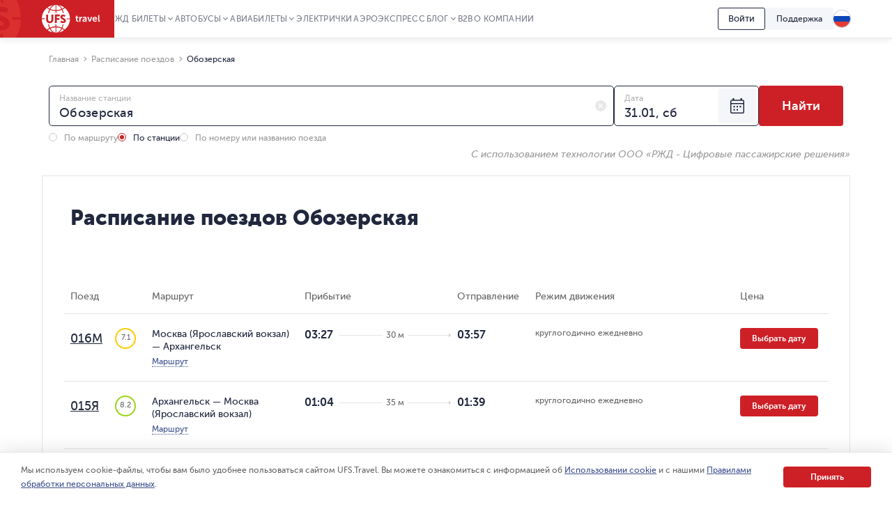

--- FILE ---
content_type: text/html; charset=utf-8
request_url: https://www.ufs-online.ru/raspisanie-poezdov/obozerskaya
body_size: 40635
content:


<!DOCTYPE html>
<html lang="ru">
<head>
	
		<title>Расписание поездов на станции Обозерская цены на билеты ЖД, время отправления и прибытия поездов | UFS Travel</title>
		<meta name="description" content="Расписание отправления и прибытия поездов на станции Обозерская на 2026 год. Время отправления поездов дальнего следования ЖД, режим движения на весь год. Отзывы о поездах на станции Обозерская." />
			<link rel="alternate" hreflang="ru" href="https://www.ufs-online.ru/raspisanie-poezdov/obozerskaya" />
		<link rel="alternate" hreflang="en-us" href="https://www.ufs-online.ru/en/raspisanie-poezdov/obozerskaya" />
		<link rel="alternate" hreflang="de-de" href="https://www.ufs-online.ru/de/raspisanie-poezdov/obozerskaya" />
		<link rel="alternate" hreflang="zh-Hant" href="https://www.ufs-online.ru/zh/raspisanie-poezdov/obozerskaya" />

	<link rel="canonical" href="https://www.ufs-online.ru/raspisanie-poezdov/obozerskaya" />

	<meta charset="utf-8">
	<meta name="viewport" content="width=device-width, initial-scale=1.0, maximum-scale=1.0, user-scalable=no">
	<meta name="apple-itunes-app" content="app-id=593023156, affiliate-data=myAffiliateData, app-argument=https://app.appsflyer.com/id593023156?pid=Cross%20Sale&c=SiteToiOSApp&af_channel=Site&is_retargeting=true&af_dp=rzdticketapp%3A%2F%2Fe-ticket%2Fdestinationselect&utm_source=ufs&utm_medium=site&utm_campaign=SiteToiOSApp" />
	<meta http-equiv="X-UA-Compatible" content="IE=edge" />
	<!-- Start SmartBanner configuration -->
	<meta name="smartbanner:title" content="ЖД Билеты">
	<meta name="smartbanner:author" content="UFS Ltd.">
	<meta name="smartbanner:price" content="Бесплатно">
	<meta name="smartbanner:price-suffix-windows" content=" - В Microsoft Store" />
	<meta name="smartbanner:price-suffix-google" content=" - В Google Play">
	<meta name="smartbanner:icon-windows" content="/img/rzhd-logo-app.png" />
	<meta name="smartbanner:icon-google" content="/img/rzhd-logo-app.png">
	<meta name="smartbanner:button" content="Смотреть">
	<meta name="smartbanner:button-url-google" content="https://app.appsflyer.com/com.ufs.mticketing?pid=Cross%20Sale&c=SiteToAndrApp&af_channel=Site&is_retargeting=true&af_dp=rzdticketapp%3A%2F%2Fe-ticket%2Fdestinationselect&utm_source=ufs&utm_medium=site&utm_campaign=SiteToAndrApp">
	<meta name="smartbanner:button-url-windows" content="//www.microsoft.com/ru-ru/store/p/ЖД-Билеты/9nblggh6bn1g" />
	<meta name="smartbanner:enabled-platforms" content="windows,android" />
	<!-- End SmartBanner configuration -->
	<!-- Start Favicon Configuration -->
	<link rel="icon" href="/img/favicons/favicon.png" type="image/x-icon">
	<link rel="shortcut icon" href="/img/favicons/favicon.png" type="image/x-icon">
	<link rel="apple-touch-icon" href="/img/favicons/76x76.png" sizes="76x76">
	<link rel="apple-touch-icon" href="/img/favicons/120x120.png" sizes="120x120">
	<link rel="apple-touch-icon" href="/img/favicons/152x152.png" sizes="152x152">
	<link rel="apple-touch-icon" href="/img/favicons/180x180.png" sizes="180x180">
	<!-- End Favicon Configuration -->
	<link rel="manifest" href="https://static.ufs-online.ru/cms/manifest.json" />

	

	<!-- Start preload css fonts -->
<link rel="preload" href="https://static.ufs-online.ru/fonts/museosanscyrl_500-webfont.woff2" as="font" type="font/woff2" crossorigin="anonymous" />
<link rel="preload" href="https://static.ufs-online.ru/fonts/museosanscyrl_700-webfont.woff2" as="font" type="font/woff2" crossorigin="anonymous" />
<link rel="preload" href="https://static.ufs-online.ru/fonts/museosanscyrl_300-webfont.woff2" as="font" type="font/woff2" crossorigin="anonymous" />
<link rel="preload" href="https://static.ufs-online.ru/fonts/museosanscyrl_900-webfont.woff2" as="font" type="font/woff2" crossorigin="anonymous" />
<link rel="preload" href="https://static.ufs-online.ru/fonts/rubl-webfont.woff2" as="font" type="font/woff2" crossorigin="anonymous" />
<!-- End preload css fonts -->

	<link href="https://assets.ufs-online.ru/202601291043/railway-schedule-app.css" type="text/css" rel="stylesheet"/>
		<link href="https://assets.ufs-online.ru/202601211739/cms.css" type="text/css" rel="stylesheet" />

	
	
	

	<link href="https://assets.ufs-online.ru/202601291043/railway-ratings-app.css" type="text/css" rel="stylesheet" />




	
</head>
<body>
	<div class="layout">




<div class="banner-app js-mobile-app-link-for-android" style="display: none;">
	<div class="banner-app__wrap">
		<span class="banner-app__close js-mobile-app-link-close-for-android"></span>
		<div class="banner-app__inner">
			<div class="banner-app__logo">
				<a
					href="https://redirect.appmetrica.yandex.com/serve/173366529117683674"
				   class="banner-app__link js-mobile-app-android-link"
				   target="_blank"
				   rel="noopener noreferrer">
					<img src="https://www.ufs-online.ru/media/6569635/ic-railway.png" alt="" width="68" height="68">
				</a>
			</div>
			<div class="banner-app__info">
				<div class="banner-app__title">
					<a href="https://redirect.appmetrica.yandex.com/serve/173366529117683674" class="banner-app__link js-mobile-app-android-link" target="_blank" rel="noopener noreferrer">
						ЖД Билеты
					</a>
				</div>
				<div class="banner-app__desc">
					<a href="https://redirect.appmetrica.yandex.com/serve/173366529117683674" class="banner-app__link js-mobile-app-android-link" target="_blank" rel="noopener noreferrer">
						В мобильном приложении выгоднее!
					</a>
				</div>
				<div class="banner-app__button">
					<a href="https://redirect.appmetrica.yandex.com/serve/173366529117683674" class="banner-app__link js-mobile-app-android-link" target="_blank" rel="noopener noreferrer">
						<span class="banner-app__icon banner-app__icon_google-play"></span>
					</a>
				</div>
			</div>
		</div>
	</div>
</div>
<div class="banner-app js-mobile-app-link-for-ios" style="display: none;">
	<div class="banner-app__wrap">
		<span class="banner-app__close js-mobile-app-link-close-for-ios"></span>
		<div class="banner-app__inner">
			<div class="banner-app__logo">
				<a
					href="https://blog.ufs-online.ru/news/nashi-prilozheniya-vremenno-nedostupny-dlya-skachivaniya-v-app-store"
				   class="banner-app__link js-mobile-app-ios-link"
				   target="_blank"
				   rel="noopener noreferrer">
					<img src="https://www.ufs-online.ru/media/6569635/ic-railway.png" alt="" width="68" height="68">
				</a>
			</div>
			<div class="banner-app__info">
				<div class="banner-app__title">
					<a href="https://blog.ufs-online.ru/news/nashi-prilozheniya-vremenno-nedostupny-dlya-skachivaniya-v-app-store" class="banner-app__link js-mobile-app-ios-link" target="_blank" rel="noopener noreferrer">
						ЖД Билеты
					</a>
				</div>
				<div class="banner-app__desc">
					<a href="https://blog.ufs-online.ru/news/nashi-prilozheniya-vremenno-nedostupny-dlya-skachivaniya-v-app-store" class="banner-app__link js-mobile-app-ios-link" target="_blank" rel="noopener noreferrer">
						В мобильном приложении выгоднее!
					</a>
				</div>
				<div class="banner-app__button">
					<a href="https://blog.ufs-online.ru/news/nashi-prilozheniya-vremenno-nedostupny-dlya-skachivaniya-v-app-store" class="banner-app__link js-mobile-app-ios-link" target="_blank" rel="noopener noreferrer">
						<span class="banner-app__icon banner-app__icon_app-store"></span>
					</a>
				</div>
			</div>
		</div>
	</div>
</div>

<script>
	document.addEventListener("DOMContentLoaded", function () {
		ufsBusiness.removeSmartbanner();

		MobileAppLinkBannerModule.initialize({"bannerType":0,"urlPath":"/raspisanie-poezdov/obozerskaya"});
	});

</script>
		

		<div class="ufs-header">
			<div class="ufs-header__container">
				<div class="ufs-header__holder">
					

<div class="ufs-header__logo">
	<a href="/" class="ufs-header__image">
		<svg width="84" height="40" viewBox="0 0 84 40" fill="none" xmlns="http://www.w3.org/2000/svg"><path d="M28.0658 33.9762C25.8986 33.0114 23.3681 32.409 20.8386 32.409V40C23.4885 39.759 25.8976 37.7099 27.8249 34.3376C27.9463 34.2161 27.9463 34.0957 28.0658 33.9752V33.9762ZM11.3228 34.4571C10.3259 35.0049 9.36071 35.6086 8.43188 36.2652C10.4796 37.8314 12.8887 38.9157 15.4182 39.5181C13.9727 38.4348 12.6477 36.8676 11.4432 34.8195C11.4432 34.6981 11.3228 34.5776 11.3228 34.4571V34.4571Z" fill="white"></path><path d="M40.3529 20.6024H36.137C35.8961 20.1205 35.7746 19.7591 35.4143 19.3976H40.3529C40.2324 13.3738 37.3415 8.0729 33.0042 4.45863C32.0174 5.31773 30.9244 6.04655 29.752 6.62719C30.4747 8.19338 31.078 10.0005 31.5598 11.9281C31.1974 11.9281 30.837 11.8077 30.4757 11.8077H30.2348C29.753 10.121 29.2712 8.5548 28.5484 7.10909C26.1394 8.19236 23.4894 8.79474 20.8394 8.91623V12.0486H19.6349V8.91623C16.8645 8.79576 14.2145 8.19338 11.9249 7.10909C11.2032 8.5548 10.7203 10.2415 10.2395 11.9281H8.91455C9.37104 10.0756 9.97524 8.26267 10.7214 6.50672C9.51682 5.90434 8.43274 5.18047 7.34866 4.33815C3.01133 7.95242 0.240907 13.2534 0 19.2772H4.21586V20.4819H0C0.120453 26.5057 3.01133 31.8066 7.34765 35.4219C8.43072 34.5776 9.5148 33.8557 10.7203 33.2534C9.87717 31.5667 9.2749 29.6391 8.79309 27.591C9.2749 27.7115 9.63626 27.832 10.1181 27.9524C10.4794 29.6391 11.0817 31.2053 11.8044 32.652C14.2135 31.5677 16.8635 30.9653 19.5134 30.8438V27.7115H20.718V30.8438C23.4884 30.9653 26.1384 31.5667 28.428 32.652C29.1497 31.2053 29.6325 29.6401 29.9939 27.9524H30.2338C30.5951 27.9524 30.9565 27.9524 31.3178 27.8319C30.8615 29.6457 30.2572 31.419 29.511 33.1339C30.7156 33.7353 31.7997 34.4591 32.8837 35.3015C35.1621 33.5786 37.0186 31.3599 38.3126 28.8132C39.6067 26.2665 40.3044 23.4587 40.3529 20.6024V20.6024ZM16.5021 21.0843C16.5021 22.771 16.0203 24.0962 15.0567 24.9395C14.093 25.7839 13.009 26.2658 11.5645 26.2658C9.99762 26.2658 8.67263 25.7839 7.708 24.9395C6.74538 23.9757 6.26357 22.771 6.26357 20.9638V14.0967H9.03399V20.4819C9.03399 22.6505 9.87717 23.7358 11.5645 23.7358C13.1294 23.7358 13.7307 22.6515 13.7307 20.6034V14.0977H16.5021V21.0843ZM25.6576 16.5052H21.4417V19.0362H25.1757V21.5642H21.4407V25.9023H18.6703V13.8547H25.6565L25.6576 16.5042V16.5052ZM33.3666 25.1805C32.6438 25.9033 31.5598 26.1443 30.4757 26.1443C29.6315 26.1443 28.7893 26.0238 28.0666 25.6624C27.2224 25.3009 26.7406 24.819 26.5007 24.2167L28.0656 22.4095C28.6679 23.2529 29.752 23.7348 30.5961 23.7348C31.3178 23.7348 31.6792 23.3733 31.6792 22.771C31.6792 22.1686 30.836 21.6867 29.8724 21.2048C28.427 20.6024 26.6202 19.6386 26.6202 17.3495C26.6202 16.3847 26.9815 15.5414 27.7032 14.94C28.426 14.2172 29.3896 13.9752 30.4747 13.9752C32.0406 13.9752 33.1246 14.4571 33.9678 15.3015L32.5224 17.3495C31.9201 16.7472 31.5588 16.5052 30.7156 16.5052C29.9929 16.5052 29.511 16.8676 29.511 17.3495C29.511 19.2772 34.5701 18.9147 34.5701 22.771C34.5711 23.7348 34.0893 24.5781 33.3656 25.1805H33.3666Z" fill="white"></path><path d="M12.6477 34.2162C14.575 37.5895 17.1045 39.6376 19.634 39.8785V32.2885C17.1045 32.409 14.6954 32.8909 12.4068 33.8547C12.5283 34.0957 12.5283 34.2162 12.6477 34.2162V34.2162ZM29.1518 34.4571C29.0304 34.5786 29.0304 34.6981 28.9099 34.8195C27.8268 36.8676 26.3804 38.4338 24.935 39.5181C27.4655 38.9157 29.8745 37.711 31.9212 36.2653C31.1985 35.6619 30.2349 35.0605 29.1508 34.4571H29.1518ZM29.1518 5.54189C30.1674 5.0275 31.1346 4.42268 32.0417 3.73475C29.994 2.16857 27.5849 1.08327 25.0554 0.480891C26.5008 1.56517 27.8268 3.13136 29.0304 5.18046C29.0304 5.18046 29.1518 5.30195 29.1518 5.54189V5.54189ZM20.8395 0V7.58998C23.3691 7.4695 25.7781 6.9876 28.0667 6.02379C28.0667 5.90332 27.9463 5.78284 27.9463 5.66236C26.018 2.28803 23.4885 0.240952 20.8395 0ZM12.4068 6.02379C14.575 6.9876 17.1055 7.58998 19.634 7.58998V0C16.985 0.240952 14.576 2.28904 12.6497 5.66236C12.5283 5.78385 12.5283 5.90332 12.4078 6.02379H12.4068ZM11.3227 5.54189C11.4442 5.42141 11.4442 5.30094 11.5636 5.18046C12.6477 3.13237 14.0942 1.56619 15.5386 0.480891C12.8886 1.08327 10.4796 2.16755 8.43286 3.61326C9.27502 4.33713 10.2386 4.93951 11.3227 5.54189V5.54189Z" fill="white"></path><path d="M49.0266 18.7952H48.1814V17.469H49.145V15.5414H50.8314V17.469H52.3973V18.7952H50.8334V21.4457C50.8334 22.529 51.6766 22.7709 52.1594 22.7709H52.5208V24.2166H52.0389C51.0753 24.2166 49.147 23.9757 49.147 21.6856L49.0276 18.7952H49.0266ZM53.7233 17.229H55.4096V18.9147C55.771 17.9509 56.4937 17.1076 57.5778 17.1076H57.9391V18.7942H57.5778C56.1323 18.7942 55.5301 19.999 55.5301 21.3242V24.2156H53.8437L53.7233 17.229V17.229ZM62.3969 19.759H62.6378V19.6376C62.6378 18.7952 62.0355 18.4338 61.3118 18.4338C60.5901 18.4338 59.9868 18.6748 59.3846 19.0362L58.7823 17.8314C59.3846 17.3495 60.4686 16.9881 61.4323 16.9881C63.2401 16.9881 64.3242 17.9519 64.3242 19.759V24.2177H62.7573V23.1324C62.3949 23.8552 61.5527 24.3371 60.5891 24.3371C59.3846 24.3371 58.2995 23.4928 58.2995 22.289C58.4209 20.2409 60.83 19.758 62.3959 19.758L62.3969 19.759ZM61.1924 23.0119C62.156 23.0119 62.7583 22.0481 62.7583 21.2048V20.9628H62.5174C61.6742 20.9628 60.2287 21.0843 60.2287 22.0471C60.1073 22.4095 60.4697 23.0119 61.1924 23.0119V23.0119ZM65.2878 17.229H67.0956L68.541 21.4457C68.6615 21.8071 68.7809 22.53 68.7809 22.53C68.7809 22.53 68.9024 21.9276 69.0218 21.4467L70.4673 17.229H72.2741L69.865 24.0962H67.8183L65.2878 17.229V17.229ZM76.25 17.1086C78.1773 17.1086 79.2614 18.5543 79.2614 20.3614V20.9638H74.5627C74.6831 22.1686 75.5263 22.7709 76.6104 22.7709C77.3331 22.7709 78.0558 22.4095 78.5376 22.0491L79.2604 23.2539C78.5376 23.8552 77.4536 24.2177 76.4899 24.2177C74.2003 24.2177 72.7549 22.531 72.7549 20.6034C72.7559 18.5543 74.2023 17.1086 76.25 17.1086ZM77.575 19.759C77.575 18.7952 76.9728 18.3133 76.249 18.3133C75.4059 18.3133 74.8036 18.9147 74.5637 19.759H77.575V19.759ZM80.7068 14.6991H82.3922V21.8061C82.3922 22.529 82.6331 22.7709 83.1149 22.7709H83.3558V24.2166H82.874C81.9103 24.2166 80.8263 23.9757 80.8263 22.0481L80.7068 14.698V14.6991Z" fill="white"></path></svg>
	</a>
</div>
					


<div class="ufs-header__nav">
	<nav class="ufs-nav">
		<ul class="ufs-nav__list">



	<li class="ufs-nav__item ufs-nav__item_hassubmenu">
		<a class="ufs-nav__link">ЖД Билеты</a>
		<div class="ufs-nav__submenu">
			<ul class="ufs-submenu">
				<li class="ufs-submenu__item">



<li class="ufs-submenu__item">
	<a href="https://www.ufs-online.ru" class="ufs-submenu__link">Купить ЖД билет</a>
</li>


<li class="ufs-submenu__item">
	<a href="https://www.ufs-online.ru/raspisanie-poezdov" class="ufs-submenu__link">Расписание поездов</a>
</li>


<li class="ufs-submenu__item">
	<a href="https://www.ufs-online.ru/kupit-zhd-bilety" class="ufs-submenu__link">Популярные жд направления</a>
</li>


<li class="ufs-submenu__item">
	<a href="https://www.ufs-online.ru/passazhiru" class="ufs-submenu__link">Пассажиру</a>
</li>


<li class="ufs-submenu__item">
	<a href="https://www.ufs-online.ru/vokzaly" class="ufs-submenu__link">Вокзалы</a>
</li>


<li class="ufs-submenu__item">
	<a href="https://www.ufs-online.ru/firmennye-poezda" class="ufs-submenu__link">Фирменные поезда</a>
</li>


<li class="ufs-submenu__item">
	<a href="https://www.ufs-online.ru/akcii" class="ufs-submenu__link">Скидки и акции</a>
</li>


<li class="ufs-submenu__item">
	<a href="https://www.ufs-online.ru/help" class="ufs-submenu__link">Помощь по жд путешествиям</a>
</li>


<li class="ufs-submenu__item">
	<a href="https://www.ufs-online.ru/kupit-zhd-bilety/microcabinet/login" class="ufs-submenu__link">Мой заказ</a>
</li>				</li>
			</ul>
		</div>
	</li>



	<li class="ufs-nav__item ufs-nav__item_hassubmenu">
		<a class="ufs-nav__link">Автобусы</a>
		<div class="ufs-nav__submenu">
			<ul class="ufs-submenu">
				<li class="ufs-submenu__item">



<li class="ufs-submenu__item">
	<a href="https://bus.ufs-online.ru" class="ufs-submenu__link">Купить билет на автобус</a>
</li>


<li class="ufs-submenu__item">
	<a href="https://bus.ufs-online.ru/raspisanie-avtobusov" class="ufs-submenu__link">Расписание автобусов</a>
</li>


<li class="ufs-submenu__item">
	<a href="https://bus.ufs-online.ru/akcii" class="ufs-submenu__link">Скидки и акции</a>
</li>


<li class="ufs-submenu__item">
	<a href="https://bus.ufs-online.ru/help/faq" class="ufs-submenu__link">Помощь по автобусным поездкам</a>
</li>


<li class="ufs-submenu__item">
	<a href="https://bus.ufs-online.ru/microcabinet/login" class="ufs-submenu__link">Мой заказ</a>
</li>				</li>
			</ul>
		</div>
	</li>



	<li class="ufs-nav__item ufs-nav__item_hassubmenu">
		<a class="ufs-nav__link">Авиабилеты</a>
		<div class="ufs-nav__submenu">
			<ul class="ufs-submenu">
				<li class="ufs-submenu__item">



<li class="ufs-submenu__item">
	<a href="https://avia.ufs-online.ru" class="ufs-submenu__link">Купить авиабилет</a>
</li>


<li class="ufs-submenu__item">
	<a href="https://avia.ufs-online.ru/akcii" class="ufs-submenu__link">Скидки и акции</a>
</li>


<li class="ufs-submenu__item">
	<a href="https://avia.ufs-online.ru/kupit-aviabilety" class="ufs-submenu__link">Популярные авианаправления</a>
</li>


<li class="ufs-submenu__item">
	<a href="https://avia.ufs-online.ru/aviakompanii" class="ufs-submenu__link">Авиакомпании</a>
</li>


<li class="ufs-submenu__item">
	<a href="https://avia.ufs-online.ru/help/bronirovanie" class="ufs-submenu__link">Помощь по авиаперелетам</a>
</li>


<li class="ufs-submenu__item">
	<a href="https://avia.ufs-online.ru/microcabinet/login" class="ufs-submenu__link">Мой заказ</a>
</li>				</li>
			</ul>
		</div>
	</li>



	<li class="ufs-nav__item">
		<a href="https://www.ufs-online.ru/raspisanie-elektrichek" class="ufs-nav__link">Электрички</a>
	</li>



	<li class="ufs-nav__item">
		<a href="https://aeroexpress.ufs-online.ru" class="ufs-nav__link">Аэроэкспресс</a>
	</li>



	<li class="ufs-nav__item ufs-nav__item_hassubmenu">
		<a class="ufs-nav__link">Блог</a>
		<div class="ufs-nav__submenu">
			<ul class="ufs-submenu">
				<li class="ufs-submenu__item">



<li class="ufs-submenu__item">
	<a href="https://blog.ufs-online.ru/news" class="ufs-submenu__link">Новости</a>
</li>


<li class="ufs-submenu__item">
	<a href="https://blog.ufs-online.ru/recommendations" class="ufs-submenu__link">Статьи</a>
</li>


<li class="ufs-submenu__item">
	<a href="https://blog.ufs-online.ru/guides" class="ufs-submenu__link">Путеводители</a>
</li>				</li>
			</ul>
		</div>
	</li>



	<li class="ufs-nav__item">
		<a href="https://www.ufs-partner.ru" class="ufs-nav__link">B2B</a>
	</li>



	<li class="ufs-nav__item">
		<a href="https://www.ufs-online.ru/o-kompanii" class="ufs-nav__link">О компании</a>
	</li>
		</ul>
	</nav>
</div>
					<div class="ufs-header__hamburger js_header-mobile-menu-button"></div>
				</div>
				<div class="ufs-header__aside">



<div class="ufs-auth-btn js_profile-block-auth-block" >
	<span class="ufs-auth-btn__btn ufs-auth-btn__btn_unlogged js_profile-block-auth-button">
		<span class="ufs-auth-btn__text">
			Войти
		</span>
	</span>
</div>
<div class="ufs-auth-btn js_profile-block-user-block" style="display: none;">
	<span class="ufs-auth-btn__btn ufs-auth-btn__btn_logged js-auth-switcher" >
		<span class="ufs-auth-btn__text js_profile-block-username">
			<span class="ufs-auth-btn__account">Учетная запись</span>
			<span class="ufs-auth-btn__name"></span>
		</span>
	</span>
	<div class="ufs-dropdown ufs-dropdown_mobile js-auth-dropdown">
		<noindex>
			<div class="ufs-mob-menu js_profile-block-mobile">
				<span class="ufs-mob-menu__close js_profile-block-mobile-close-button"></span>

				<div class="personal-nav">
					<div class="personal-nav__content">
						<div class="personal-nav__header">
							<div class="personal-nav__backward js-personal-nav-backward"></div>
							<div class="personal-nav__title" data-header="Личный кабинет">Личный кабинет</div>
						</div>

						<ul class="personal-nav__list">
							<li class="personal-nav__item">
								<div data-title="Заказы"
									 class="personal-nav__link personal-nav__link_railway personal-nav__link_hassub js-personal-nav-title"
									 >
									Заказы
								</div>
								<div class="personal-nav__wrap">
									<ul class="personal-nav__sub-list">
										<li class="personal-nav__sub-item">
											<a href="/profile/orders" class="personal-nav__sub-link">ЖД</a>
										</li>
										<li class="personal-nav__sub-item">
											<a href="/profile/orders/avia" class="personal-nav__sub-link">Авиация</a>
										</li>
										<li class="personal-nav__sub-item">
											<a href="/aeroexpress/microcabinet/login" class="personal-nav__sub-link">Аэроэкспресс</a>
										</li>
										<li class="personal-nav__sub-item">
											<a href="/bus/microcabinet/login" class="personal-nav__sub-link">Автобусы</a>
										</li>
									</ul>
								</div>
							</li>
								<li class="personal-nav__item">
									<a href="/profile/preorders"
									   
									   class="personal-nav__link">
										Предзаказы
									</a>
								</li>
															<li class="personal-nav__item">
									<a href="/profile/trips"
									   
									   class="personal-nav__link"
									   >
										Отзывы
									</a>
								</li>
															<li class="personal-nav__item">
									<a href="/profile/lucky"
									   
									   class="personal-nav__link">
										Подписки
									</a>
								</li>
															<li class="personal-nav__item">
									<a 
									   href="/profile/favorite-routes"
									   class="personal-nav__link">
										Любимые маршруты
									</a>
								</li>
															<li class="personal-nav__item">
									<a href="/profile/favorite-trains"
									   
									   class="personal-nav__link">
										Избранные поезда
									</a>
								</li>
							<li class="personal-nav__item">
								<a href="/profile/passengers"
								   
								   class="personal-nav__link">
									Пассажиры
								</a>
							</li>
								<li class="personal-nav__item">
									<a href="/profile/promocodes"
									   
									   
									   class="personal-nav__link">
										Промокоды
									</a>
								</li>
							<li class="personal-nav__item">
								<a href="/profile/info"
								   
								   class="personal-nav__link">
									Профиль
								</a>
							</li>
							<li class="personal-nav__item">
								<a class="personal-nav__link personal-nav__link_exit js_profile-block-mobile-logout-button">
									Выйти
								</a>
							</li>
						</ul>
					</div>
				</div>
			</div>

			<ul class="ufs-dropdown-list">
				<li class="ufs-dropdown-list__item">
					<a  href="/profile/orders" class="ufs-dropdown-list__wrap">
						<span class="ufs-dropdown-list__value" >
							Заказы
						</span>
					</a>
				</li>
					<li class="ufs-dropdown-list__item">
						<a  href="/profile/preorders" class="ufs-dropdown-list__wrap">
							<span class="ufs-dropdown-list__value">
								Предзаказы
							</span>
						</a>
					</li>
									<li class="ufs-dropdown-list__item">
						<a  href="/profile/trips" class="ufs-dropdown-list__wrap">
							<span class="ufs-dropdown-list__value js-profile-element-rating" >
								Отзывы
							</span>
						</a>
					</li>
									<li class="ufs-dropdown-list__item">
						<a  href="/profile/lucky" class="ufs-dropdown-list__wrap">
							<span class="ufs-dropdown-list__value">
								Подписки
							</span>
						</a>
					</li>
									<li class="ufs-dropdown-list__item">
						<a  href="/profile/favorite-routes" class="ufs-dropdown-list__wrap">
							<span class="ufs-dropdown-list__value">
								Любимые маршруты
							</span>
						</a>
					</li>
									<li class="ufs-dropdown-list__item">
						<a  href="/profile/favorite-trains" class="ufs-dropdown-list__wrap">
							<span class="ufs-dropdown-list__value">
								Избранные поезда
							</span>
						</a>
					</li>
				<li class="ufs-dropdown-list__item">
					<a  href="/profile/passengers" class="ufs-dropdown-list__wrap">
						<span class="ufs-dropdown-list__value">
							Пассажиры
						</span>
					</a>
				</li>
					<li class="ufs-dropdown-list__item">
						<a  href="/profile/promocodes" class="ufs-dropdown-list__wrap">
							<span class="ufs-dropdown-list__value js-profile-element-promocode" >
								Промокоды
							</span>
						</a>
					</li>
				<li class="ufs-dropdown-list__item">
					<a  href="/profile/info" class="ufs-dropdown-list__wrap">
						<span class="ufs-dropdown-list__value">
							Профиль
						</span>
					</a>
				</li>
				<li class="ufs-dropdown-list__item">
					<a class="ufs-dropdown-list__wrap js_profile-block-logout-button">
						<span class="ufs-dropdown-list__value">
							Выйти
						</span>
					</a>
				</li>
			</ul>
		</noindex>
	</div>
</div>
<script>
	document.addEventListener("DOMContentLoaded", function () {
		ProfileBlockModule.initialize("https://api.ufs-online.ru/api/v1");
	});
</script>					


	<div class="ufs-support-btn">
		<a href="https://www.ufs-online.ru/feedback" class="ufs-support-btn__link">Поддержка</a>
	</div>

					

<div class="ufs-lang">
	<div class="ufs-lang__inner"> 
		<div class="ufs-lang__choice js_language-block-switcher-open-button">
			<span class="ufs-lang__icon ufs-lang__icon_ru"></span>
		</div>
		<div class="ufs-dropdown js_language-block-switcher">
			<noindex>
			<ul class="ufs-dropdown-list">
					<li class="ufs-dropdown-list__item selected">
						<a href="" class="ufs-dropdown-list__wrap" onclick="return switchLanguage('ru', 'ru')">
							<span class="ufs-dropdown-list__value">RU</span>
							<span class="ufs-dropdown-list__flag">
								<span class="ufs-dropdown-list__icon ufs-dropdown-list__icon_ru"></span>
							</span>
						</a>
					</li>
					<li class="ufs-dropdown-list__item ">
						<a href="/en/raspisanie-poezdov/obozerskaya" class="ufs-dropdown-list__wrap" onclick="return switchLanguage('ru', 'en')">
							<span class="ufs-dropdown-list__value">EN</span>
							<span class="ufs-dropdown-list__flag">
								<span class="ufs-dropdown-list__icon ufs-dropdown-list__icon_en"></span>
							</span>
						</a>
					</li>
					<li class="ufs-dropdown-list__item ">
						<a href="/de/raspisanie-poezdov/obozerskaya" class="ufs-dropdown-list__wrap" onclick="return switchLanguage('ru', 'de')">
							<span class="ufs-dropdown-list__value">DE</span>
							<span class="ufs-dropdown-list__flag">
								<span class="ufs-dropdown-list__icon ufs-dropdown-list__icon_de"></span>
							</span>
						</a>
					</li>
					<li class="ufs-dropdown-list__item ">
						<a href="/zh/raspisanie-poezdov/obozerskaya" class="ufs-dropdown-list__wrap" onclick="return switchLanguage('ru', 'zh')">
							<span class="ufs-dropdown-list__value">ZH</span>
							<span class="ufs-dropdown-list__flag">
								<span class="ufs-dropdown-list__icon ufs-dropdown-list__icon_zh"></span>
							</span>
						</a>
					</li>
			</ul>
			</noindex>
		</div>
	</div>
</div>
<script>
	function switchLanguage(fromLanguage, toLanguage) {
		// Переключение с русского на любой
		if (fromLanguage === "ru") {
			var url = window.location.protocol + "//" + window.location.host;

			var pathAndQuery = window.location.pathname + window.location.search;
			if (toLanguage === "ru") {
				url += pathAndQuery;
			} else {
				url += "/" + toLanguage + pathAndQuery;
			}

			window.location.href = LanguageSwitcherModule.trimTrailingSlash(url);

			return false;
		}

		// Переключение с любого на русский
		if (toLanguage === "ru") {
			var url = window.location.protocol + "//" + window.location.host;
			var pathAndQuery = window.location.pathname + window.location.search;

			if (fromLanguage === "ru") {
				url += pathAndQuery;
			} else {
				url += pathAndQuery.replace("/" + fromLanguage, "");
			}
			
			window.location.href = LanguageSwitcherModule.trimTrailingSlash(url);

			return false;
		}	

		// Переключение с любого (кроме русского) на любой (кроме русского)
		var url = window.location.protocol + "//" + window.location.host;
		var pathAndQuery = window.location.pathname.replace("/" + fromLanguage, "/" + toLanguage) + window.location.search;
		url += pathAndQuery;
		window.location.href = LanguageSwitcherModule.trimTrailingSlash(url);

		return false;
	}

	document.addEventListener("DOMContentLoaded", function () {
		LanguageSwitcherModule.initialize();
	});
</script>
				</div>
			</div>
			


<div class="header__mobile-menu">
	<div class="header__mobile-menu-wrap">
		<nav role="navigation" class="mobile-nav">
			<div class="mobile-nav__content">
				<div class="mobile-nav__header">
					<div class="mobile-nav__backward js-mobile-nav-backward"></div>
					<div class="mobile-nav__title" data-header="Путешествуйте с нами!">Путешествуйте с нами!</div>
					<div class="mobile-nav__slogan">Путешествие начинается с билета 🥰 🚂</div>
					<div class="mobile-nav__close js_header-mobile-menu-button"></div>
				</div>
				<ul role="menu" class="mobile-nav__list">



<li class="mobile-nav__item">
		<div data-title="ЖД Билеты" data-section="Купить ЖД билет" class="mobile-nav__link js-mobile-nav-title js-mobile-nav-title-with-subitems mobile-nav__link_railway mobile-nav__link_hassub">
			ЖД Билеты
			<span class="mobile-nav__icon"></span>
			<span class="mobile-nav__arrow"></span>
		</div>
		<div class="mobile-nav__wrap">
			<ul class="mobile-nav__sub-list">



<li class="mobile-nav__sub-item">
	<a href="https://www.ufs-online.ru" class="mobile-nav__sub-link js-mobile-nav-sub-link">Купить ЖД билет</a>
</li>


<li class="mobile-nav__sub-item">
	<a href="https://www.ufs-online.ru/raspisanie-poezdov" class="mobile-nav__sub-link js-mobile-nav-sub-link">Расписание поездов</a>
</li>


<li class="mobile-nav__sub-item">
	<a href="https://www.ufs-online.ru/kupit-zhd-bilety" class="mobile-nav__sub-link js-mobile-nav-sub-link">Популярные жд направления</a>
</li>


<li class="mobile-nav__sub-item">
	<a href="https://www.ufs-online.ru/passazhiru" class="mobile-nav__sub-link js-mobile-nav-sub-link">Пассажиру</a>
</li>


<li class="mobile-nav__sub-item">
	<a href="https://www.ufs-online.ru/vokzaly" class="mobile-nav__sub-link js-mobile-nav-sub-link">Вокзалы</a>
</li>


<li class="mobile-nav__sub-item">
	<a href="https://www.ufs-online.ru/firmennye-poezda" class="mobile-nav__sub-link js-mobile-nav-sub-link">Фирменные поезда</a>
</li>


<li class="mobile-nav__sub-item">
	<a href="https://www.ufs-online.ru/akcii" class="mobile-nav__sub-link js-mobile-nav-sub-link">Скидки и акции</a>
</li>


<li class="mobile-nav__sub-item">
	<a href="https://www.ufs-online.ru/help" class="mobile-nav__sub-link js-mobile-nav-sub-link">Помощь по жд путешествиям</a>
</li>


<li class="mobile-nav__sub-item">
	<a href="https://www.ufs-online.ru/kupit-zhd-bilety/microcabinet/login" class="mobile-nav__sub-link js-mobile-nav-sub-link">Мой заказ</a>
</li>			</ul>
		</div>
	</li>



<li class="mobile-nav__item">
		<div data-title="Автобусы" data-section="Купить билет на автобус" class="mobile-nav__link js-mobile-nav-title js-mobile-nav-title-with-subitems mobile-nav__link_bus mobile-nav__link_hassub">
			Автобусы
			<span class="mobile-nav__icon"></span>
			<span class="mobile-nav__arrow"></span>
		</div>
		<div class="mobile-nav__wrap">
			<ul class="mobile-nav__sub-list">



<li class="mobile-nav__sub-item">
	<a href="https://bus.ufs-online.ru" class="mobile-nav__sub-link js-mobile-nav-sub-link">Купить билет на автобус</a>
</li>


<li class="mobile-nav__sub-item">
	<a href="https://bus.ufs-online.ru/raspisanie-avtobusov" class="mobile-nav__sub-link js-mobile-nav-sub-link">Расписание автобусов</a>
</li>


<li class="mobile-nav__sub-item">
	<a href="https://bus.ufs-online.ru/akcii" class="mobile-nav__sub-link js-mobile-nav-sub-link">Скидки и акции</a>
</li>


<li class="mobile-nav__sub-item">
	<a href="https://bus.ufs-online.ru/help/faq" class="mobile-nav__sub-link js-mobile-nav-sub-link">Помощь по автобусным поездкам</a>
</li>


<li class="mobile-nav__sub-item">
	<a href="https://bus.ufs-online.ru/microcabinet/login" class="mobile-nav__sub-link js-mobile-nav-sub-link">Мой заказ</a>
</li>			</ul>
		</div>
	</li>



<li class="mobile-nav__item">
		<div data-title="Авиабилеты" data-section="Купить авиабилет" class="mobile-nav__link js-mobile-nav-title js-mobile-nav-title-with-subitems mobile-nav__link_avia mobile-nav__link_hassub">
			Авиабилеты
			<span class="mobile-nav__icon"></span>
			<span class="mobile-nav__arrow"></span>
		</div>
		<div class="mobile-nav__wrap">
			<ul class="mobile-nav__sub-list">



<li class="mobile-nav__sub-item">
	<a href="https://avia.ufs-online.ru" class="mobile-nav__sub-link js-mobile-nav-sub-link">Купить авиабилет</a>
</li>


<li class="mobile-nav__sub-item">
	<a href="https://avia.ufs-online.ru/akcii" class="mobile-nav__sub-link js-mobile-nav-sub-link">Скидки и акции</a>
</li>


<li class="mobile-nav__sub-item">
	<a href="https://avia.ufs-online.ru/kupit-aviabilety" class="mobile-nav__sub-link js-mobile-nav-sub-link">Популярные авианаправления</a>
</li>


<li class="mobile-nav__sub-item">
	<a href="https://avia.ufs-online.ru/aviakompanii" class="mobile-nav__sub-link js-mobile-nav-sub-link">Авиакомпании</a>
</li>


<li class="mobile-nav__sub-item">
	<a href="https://avia.ufs-online.ru/help/bronirovanie" class="mobile-nav__sub-link js-mobile-nav-sub-link">Помощь по авиаперелетам</a>
</li>


<li class="mobile-nav__sub-item">
	<a href="https://avia.ufs-online.ru/microcabinet/login" class="mobile-nav__sub-link js-mobile-nav-sub-link">Мой заказ</a>
</li>			</ul>
		</div>
	</li>



	<li class="mobile-nav__item">
		<a href="https://www.ufs-online.ru/raspisanie-elektrichek" data-title="Электрички" class="mobile-nav__link js-mobile-nav-title mobile-nav__link_suburban">
			Электрички
			<span class="mobile-nav__icon"></span>
		</a>
	</li>



	<li class="mobile-nav__item">
		<a href="https://aeroexpress.ufs-online.ru" data-title="Аэроэкспресс" class="mobile-nav__link js-mobile-nav-title mobile-nav__link_aeroexpress">
			Аэроэкспресс
			<span class="mobile-nav__icon"></span>
		</a>
	</li>



<li class="mobile-nav__item">
		<div data-title="Блог" data-section="Новости" class="mobile-nav__link js-mobile-nav-title js-mobile-nav-title-with-subitems mobile-nav__link_blog mobile-nav__link_hassub">
			Блог
			<span class="mobile-nav__icon"></span>
			<span class="mobile-nav__arrow"></span>
		</div>
		<div class="mobile-nav__wrap">
			<ul class="mobile-nav__sub-list">



<li class="mobile-nav__sub-item">
	<a href="https://blog.ufs-online.ru/news" class="mobile-nav__sub-link js-mobile-nav-sub-link">Новости</a>
</li>


<li class="mobile-nav__sub-item">
	<a href="https://blog.ufs-online.ru/recommendations" class="mobile-nav__sub-link js-mobile-nav-sub-link">Статьи</a>
</li>


<li class="mobile-nav__sub-item">
	<a href="https://blog.ufs-online.ru/guides" class="mobile-nav__sub-link js-mobile-nav-sub-link">Путеводители</a>
</li>			</ul>
		</div>
	</li>



	<li class="mobile-nav__item">
		<a href="https://www.ufs-partner.ru" data-title="B2B" class="mobile-nav__link js-mobile-nav-title mobile-nav__link_b2b" target="_blank">
			B2B
			<span class="mobile-nav__icon"></span>
		</a>
	</li>



	<li class="mobile-nav__item">
		<a href="https://www.ufs-online.ru/o-kompanii" data-title="О компании" class="mobile-nav__link js-mobile-nav-title mobile-nav__link_company">
			О компании
			<span class="mobile-nav__icon"></span>
		</a>
	</li>
				</ul>
			</div>
		</nav>
	</div>
</div>
		</div>
		



<div class="content">
	<div class="content__inner-wrap">
		




<div id="ufs-railway-schedule-app"><div itemScope="" itemType="http://schema.org/BreadcrumbList" class="sch-breadcrumbs"><span itemScope="" itemType="http://schema.org/ListItem" class="sch-breadcrumbs__item"><a itemProp="item" class="sch-breadcrumbs__link" href="https://www.ufs-online.ru"><span itemProp="name">Главная</span><meta itemProp="position" content="1"/></a></span><span itemScope="" itemType="http://schema.org/ListItem" class="sch-breadcrumbs__item"><a itemProp="item" class="sch-breadcrumbs__link" href="https://www.ufs-online.ru/raspisanie-poezdov"><span itemProp="name">Расписание поездов</span><meta itemProp="position" content="2"/></a></span><span itemScope="" itemType="http://schema.org/ListItem" class="sch-breadcrumbs__item"><span itemProp="name">Обозерская</span><meta itemProp="position" content="3"/></span></div><div class="sch-wforms-form"><div class="sch-widget"><div class="sch-widget__wrap"><div class="sch-widget__way sch-widget__way_station"><div class="sch-widget__from"><div class="sch-widget__label sch-widget__label_filled"><div role="combobox" aria-haspopup="listbox" aria-owns="react-autowhatever-1" aria-expanded="false"><div class="sch-widget__placeholder">Название станции</div><div class="sch-widget__memo">Название станции</div><input class="sch-widget__input" value="Обозерская"/><div class="sch-widget__clear"></div></div></div></div></div><div class="sch-widget__options"><div class="sch-widget__radio-set"><label class="sch-radio"><input type="radio" name="search_type"/><span class="sch-radio__button"> </span><span class="sch-radio__label">По маршруту</span></label><label class="sch-radio"><input type="radio" name="search_type" checked=""/><span class="sch-radio__button"> </span><span class="sch-radio__label">По станции</span></label><label class="sch-radio"><input type="radio" name="search_type"/><span class="sch-radio__button"> </span><span class="sch-radio__label">По номеру или названию поезда</span></label></div></div><div class="sch-widget__date"><div class="sch-widget__label sch-widget__label_focused"><div class="sch-widget__datepicker"><div><div class="sch-widget__placeholder">Дата</div><div class="sch-widget__memo">Дата</div><input readOnly="" type="text" class="sch-widget__input" value="31.01, сб"/><span class="sch-widget__calendar-icon"></span></div></div></div></div><div class="sch-widget__submit"><button class="sch-widget__button">Найти</button></div></div></div></div><div class="sch-smarttravel-info">С использованием технологии ООО «РЖД - Цифровые пассажирские решения»</div><div class="sch-content sch-content_schedule-page-inner"><div class="sch-content__inner-wrap sch-content__inner-wrap_bordered"><div class="sch-content__title sch-content__title_no-border"><h1 class="sch-title sch-title_h1 sch-title_w_900 sch-title_color_dark">Расписание поездов<!-- --> <!-- -->Обозерская</h1></div><div class="sch-content__main sch-content__main_wide sch-schedule-table sch-schedule-table_trains"><div class="sch-schedule-table__table-wrap"><table class="sch-schedule-table__table"><colgroup><col/><col width="20%"/><col width="20%"/></colgroup><tbody><tr class="sch-schedule-table__tr sch-schedule-table__table-header"><th class="sch-schedule-table__th">Поезд<br class="sch-visible-tablet"/><span class="sch-visible-tablet">Маршрут</span></th><th class="sch-schedule-table__th sch-invisible-tablet">Маршрут</th><th class="sch-schedule-table__th sch-invisible-mobile-small">Прибытие</th><th class="sch-schedule-table__th sch-invisible-mobile-small">Отправление</th><th class="sch-schedule-table__th sch-invisible-mobile-small sch-schedule-table__traffic-cell">Режим движения</th><th class="sch-schedule-table__th sch-invisible-mobile-small">Цена</th></tr><tr class="sch-schedule-table__tr"><td class="sch-schedule-table__td name-cell"><h3><span class="sch-schedule-table__name"><a href="https://www.ufs-online.ru/raspisanie-poezdov/train-016%D0%9C?date=31.01.2026" class="sch-schedule-table__name-link">016М</a></span><div class="sch-train-rating sch-train-rating_inline"><div class="sch-train-rating__value sch-train-rating__value_average">7.1</div></div></h3><div class="sch-visible-tablet"><div>Москва (Ярославский вокзал)<!-- --> — <!-- -->Архангельск</div><small><a target="_blank" rel="noopener noreferrer" href="https://www.ufs-online.ru/kupit-zhd-bilety/route-016%D0%9C" class="sch-schedule-table__link">Маршрут</a></small></div></td><td class="sch-schedule-table__td sch-invisible-tablet"><div>Москва (Ярославский вокзал)<!-- --> — <!-- -->Архангельск</div><small><a target="_blank" rel="noopener noreferrer" href="https://www.ufs-online.ru/kupit-zhd-bilety/route-016%D0%9C" class="sch-schedule-table__link">Маршрут</a></small></td><td class="sch-schedule-table__td"><div class="sch-schedule-table__time sch-schedule-table__time_lasting"><span class="sch-schedule-table__cell-label">Прибытие</span><span class="sch-schedule-table__number">03:27</span><div class="sch-schedule-table__lasting"><span> 30 м</span></div></div></td><td class="sch-schedule-table__td"><div class="sch-schedule-table__time"><span class="sch-schedule-table__cell-label">Отправление</span><span class="sch-schedule-table__number">03:57</span></div></td><td class="sch-schedule-table__td"><small>круглогодично ежедневно</small></td><td class="sch-schedule-table__td"><button class="sch-button sch-button_small js-select-date">Выбрать дату</button></td></tr><tr class="sch-schedule-table__tr"><td class="sch-schedule-table__td name-cell"><h3><span class="sch-schedule-table__name"><a href="https://www.ufs-online.ru/raspisanie-poezdov/train-015%D0%AF?date=31.01.2026" class="sch-schedule-table__name-link">015Я</a></span><div class="sch-train-rating sch-train-rating_inline"><div class="sch-train-rating__value sch-train-rating__value_good">8.2</div></div></h3><div class="sch-visible-tablet"><div>Архангельск<!-- --> — <!-- -->Москва (Ярославский вокзал)</div><small><a target="_blank" rel="noopener noreferrer" href="https://www.ufs-online.ru/kupit-zhd-bilety/route-015%D0%AF" class="sch-schedule-table__link">Маршрут</a></small></div></td><td class="sch-schedule-table__td sch-invisible-tablet"><div>Архангельск<!-- --> — <!-- -->Москва (Ярославский вокзал)</div><small><a target="_blank" rel="noopener noreferrer" href="https://www.ufs-online.ru/kupit-zhd-bilety/route-015%D0%AF" class="sch-schedule-table__link">Маршрут</a></small></td><td class="sch-schedule-table__td"><div class="sch-schedule-table__time sch-schedule-table__time_lasting"><span class="sch-schedule-table__cell-label">Прибытие</span><span class="sch-schedule-table__number">01:04</span><div class="sch-schedule-table__lasting"><span> 35 м</span></div></div></td><td class="sch-schedule-table__td"><div class="sch-schedule-table__time"><span class="sch-schedule-table__cell-label">Отправление</span><span class="sch-schedule-table__number">01:39</span></div></td><td class="sch-schedule-table__td"><small>круглогодично ежедневно</small></td><td class="sch-schedule-table__td"><button class="sch-button sch-button_small js-select-date">Выбрать дату</button></td></tr><tr class="sch-schedule-table__tr"><td class="sch-schedule-table__td name-cell"><h3><span class="sch-schedule-table__name"><a href="https://www.ufs-online.ru/raspisanie-poezdov/train-130%D0%A7?date=31.01.2026" class="sch-schedule-table__name-link">130Ч</a></span><div class="sch-train-rating sch-train-rating_inline"><div class="sch-train-rating__value sch-train-rating__value_good">8.8</div></div></h3><div class="sch-visible-tablet"><div>Москва (Ярославский вокзал)<!-- --> — <!-- -->Архангельск</div><small><a target="_blank" rel="noopener noreferrer" href="https://www.ufs-online.ru/kupit-zhd-bilety/route-130%D0%A7" class="sch-schedule-table__link">Маршрут</a></small></div></td><td class="sch-schedule-table__td sch-invisible-tablet"><div>Москва (Ярославский вокзал)<!-- --> — <!-- -->Архангельск</div><small><a target="_blank" rel="noopener noreferrer" href="https://www.ufs-online.ru/kupit-zhd-bilety/route-130%D0%A7" class="sch-schedule-table__link">Маршрут</a></small></td><td class="sch-schedule-table__td"><div class="sch-schedule-table__time sch-schedule-table__time_lasting"><span class="sch-schedule-table__cell-label">Прибытие</span><span class="sch-schedule-table__number">10:18</span><div class="sch-schedule-table__lasting"><span> 30 м</span></div></div></td><td class="sch-schedule-table__td"><div class="sch-schedule-table__time"><span class="sch-schedule-table__cell-label">Отправление</span><span class="sch-schedule-table__number">10:48</span></div></td><td class="sch-schedule-table__td"><small>круглогодично ежедневно</small></td><td class="sch-schedule-table__td"><button class="sch-button sch-button_small js-select-date">Выбрать дату</button></td></tr><tr class="sch-schedule-table__tr"><td class="sch-schedule-table__td name-cell"><h3><span class="sch-schedule-table__name"><a href="https://www.ufs-online.ru/raspisanie-poezdov/train-129%D0%93?date=31.01.2026" class="sch-schedule-table__name-link">129Г</a></span></h3><div class="sch-visible-tablet"><div>Архангельск<!-- --> — <!-- -->Москва (Ярославский вокзал)</div><small><a target="_blank" rel="noopener noreferrer" href="https://www.ufs-online.ru/kupit-zhd-bilety/route-129%D0%93" class="sch-schedule-table__link">Маршрут</a></small></div></td><td class="sch-schedule-table__td sch-invisible-tablet"><div>Архангельск<!-- --> — <!-- -->Москва (Ярославский вокзал)</div><small><a target="_blank" rel="noopener noreferrer" href="https://www.ufs-online.ru/kupit-zhd-bilety/route-129%D0%93" class="sch-schedule-table__link">Маршрут</a></small></td><td class="sch-schedule-table__td"><div class="sch-schedule-table__time sch-schedule-table__time_lasting"><span class="sch-schedule-table__cell-label">Прибытие</span><span class="sch-schedule-table__number">19:22</span><div class="sch-schedule-table__lasting"><span> 30 м</span></div></div></td><td class="sch-schedule-table__td"><div class="sch-schedule-table__time"><span class="sch-schedule-table__cell-label">Отправление</span><span class="sch-schedule-table__number">19:52</span></div></td><td class="sch-schedule-table__td"><small>с 16.12.2024 ежедневно</small></td><td class="sch-schedule-table__td"><button class="sch-button sch-button_small js-select-date">Выбрать дату</button></td></tr><tr class="sch-schedule-table__tr"><td class="sch-schedule-table__td name-cell"><h3><span class="sch-schedule-table__name"><a href="https://www.ufs-online.ru/raspisanie-poezdov/train-371%D0%AF?date=31.01.2026" class="sch-schedule-table__name-link">371Я</a></span><div class="sch-train-rating sch-train-rating_inline"><div class="sch-train-rating__value sch-train-rating__value_average">7.8</div></div></h3><div class="sch-visible-tablet"><div>Котлас<!-- --> — <!-- -->Архангельск</div><small><a target="_blank" rel="noopener noreferrer" href="https://www.ufs-online.ru/kupit-zhd-bilety/route-371%D0%AF" class="sch-schedule-table__link">Маршрут</a></small></div></td><td class="sch-schedule-table__td sch-invisible-tablet"><div>Котлас<!-- --> — <!-- -->Архангельск</div><small><a target="_blank" rel="noopener noreferrer" href="https://www.ufs-online.ru/kupit-zhd-bilety/route-371%D0%AF" class="sch-schedule-table__link">Маршрут</a></small></td><td class="sch-schedule-table__td"><div class="sch-schedule-table__time sch-schedule-table__time_lasting"><span class="sch-schedule-table__cell-label">Прибытие</span><span class="sch-schedule-table__number">04:16</span><div class="sch-schedule-table__lasting"><span> 57 м</span></div></div></td><td class="sch-schedule-table__td"><div class="sch-schedule-table__time"><span class="sch-schedule-table__cell-label">Отправление</span><span class="sch-schedule-table__number">05:13</span></div></td><td class="sch-schedule-table__td"><small>с 15.12.2024 по 11.12.2027 шесть раз в неделю</small></td><td class="sch-schedule-table__td"><button class="sch-button sch-button_small js-select-date">Выбрать дату</button></td></tr><tr class="sch-schedule-table__tr"><td class="sch-schedule-table__td name-cell"><h3><span class="sch-schedule-table__name"><a href="https://www.ufs-online.ru/raspisanie-poezdov/train-371%D0%9C?date=31.01.2026" class="sch-schedule-table__name-link">371М</a></span></h3><div class="sch-visible-tablet"><div>Архангельск<!-- --> — <!-- -->Котлас</div><small><a target="_blank" rel="noopener noreferrer" href="https://www.ufs-online.ru/kupit-zhd-bilety/route-371%D0%9C" class="sch-schedule-table__link">Маршрут</a></small></div></td><td class="sch-schedule-table__td sch-invisible-tablet"><div>Архангельск<!-- --> — <!-- -->Котлас</div><small><a target="_blank" rel="noopener noreferrer" href="https://www.ufs-online.ru/kupit-zhd-bilety/route-371%D0%9C" class="sch-schedule-table__link">Маршрут</a></small></td><td class="sch-schedule-table__td"><div class="sch-schedule-table__time sch-schedule-table__time_lasting"><span class="sch-schedule-table__cell-label">Прибытие</span><span class="sch-schedule-table__number">20:02</span><div class="sch-schedule-table__lasting"><span> 50 м</span></div></div></td><td class="sch-schedule-table__td"><div class="sch-schedule-table__time"><span class="sch-schedule-table__cell-label">Отправление</span><span class="sch-schedule-table__number">20:52</span></div></td><td class="sch-schedule-table__td"><small>с 15.12.2024 по 11.12.2027 шесть раз в неделю</small></td><td class="sch-schedule-table__td"><button class="sch-button sch-button_small js-select-date">Выбрать дату</button></td></tr><tr class="sch-schedule-table__tr"><td class="sch-schedule-table__td name-cell"><h3><span class="sch-schedule-table__name"><a href="https://www.ufs-online.ru/raspisanie-poezdov/train-143%D0%AF?date=31.01.2026" class="sch-schedule-table__name-link">143Я</a></span><div class="sch-train-rating sch-train-rating_inline"><div class="sch-train-rating__value sch-train-rating__value_average">6.7</div></div></h3><div class="sch-visible-tablet"><div>Мурманск<!-- --> — <!-- -->Смоленск</div><small><a target="_blank" rel="noopener noreferrer" href="https://www.ufs-online.ru/kupit-zhd-bilety/route-143%D0%AF" class="sch-schedule-table__link">Маршрут</a></small></div></td><td class="sch-schedule-table__td sch-invisible-tablet"><div>Мурманск<!-- --> — <!-- -->Смоленск</div><small><a target="_blank" rel="noopener noreferrer" href="https://www.ufs-online.ru/kupit-zhd-bilety/route-143%D0%AF" class="sch-schedule-table__link">Маршрут</a></small></td><td class="sch-schedule-table__td"><div class="sch-schedule-table__time sch-schedule-table__time_lasting"><span class="sch-schedule-table__cell-label">Прибытие</span><span class="sch-schedule-table__number">02:55</span><div class="sch-schedule-table__lasting"><span>1 ч 11 м</span></div></div></td><td class="sch-schedule-table__td"><div class="sch-schedule-table__time"><span class="sch-schedule-table__cell-label">Отправление</span><span class="sch-schedule-table__number">04:06</span></div></td><td class="sch-schedule-table__td"><small>с 15.12.2024 по 11.12.2027 через день</small></td><td class="sch-schedule-table__td"><button class="sch-button sch-button_small js-select-date">Выбрать дату</button></td></tr><tr class="sch-schedule-table__tr"><td class="sch-schedule-table__td name-cell"><h3><span class="sch-schedule-table__name"><a href="https://www.ufs-online.ru/raspisanie-poezdov/train-010%D0%AF?date=31.01.2026" class="sch-schedule-table__name-link">010Я</a></span><div class="sch-train-rating sch-train-rating_inline"><div class="sch-train-rating__value sch-train-rating__value_good">8.2</div></div></h3><div class="sch-visible-tablet"><div>Санкт-Петербург (Ладожский вокзал)<!-- --> — <!-- -->Архангельск</div><small><a target="_blank" rel="noopener noreferrer" href="https://www.ufs-online.ru/kupit-zhd-bilety/route-010%D0%AF" class="sch-schedule-table__link">Маршрут</a></small></div></td><td class="sch-schedule-table__td sch-invisible-tablet"><div>Санкт-Петербург (Ладожский вокзал)<!-- --> — <!-- -->Архангельск</div><small><a target="_blank" rel="noopener noreferrer" href="https://www.ufs-online.ru/kupit-zhd-bilety/route-010%D0%AF" class="sch-schedule-table__link">Маршрут</a></small></td><td class="sch-schedule-table__td"><div class="sch-schedule-table__time sch-schedule-table__time_lasting"><span class="sch-schedule-table__cell-label">Прибытие</span><span class="sch-schedule-table__number">09:18</span><div class="sch-schedule-table__lasting"><span> 30 м</span></div></div></td><td class="sch-schedule-table__td"><div class="sch-schedule-table__time"><span class="sch-schedule-table__cell-label">Отправление</span><span class="sch-schedule-table__number">09:48</span></div></td><td class="sch-schedule-table__td"><small>круглогодично по числам</small></td><td class="sch-schedule-table__td"><button class="sch-button sch-button_small js-select-date">Выбрать дату</button></td></tr><tr class="sch-schedule-table__tr"><td class="sch-schedule-table__td name-cell"><h3><span class="sch-schedule-table__name"><a href="https://www.ufs-online.ru/raspisanie-poezdov/train-009%D0%90?date=31.01.2026" class="sch-schedule-table__name-link">009А</a></span><div class="sch-train-rating sch-train-rating_inline"><div class="sch-train-rating__value sch-train-rating__value_average">7.3</div></div></h3><div class="sch-visible-tablet"><div>Архангельск<!-- --> — <!-- -->Санкт-Петербург (Ладожский вокзал)</div><small><a target="_blank" rel="noopener noreferrer" href="https://www.ufs-online.ru/kupit-zhd-bilety/route-009%D0%90" class="sch-schedule-table__link">Маршрут</a></small></div></td><td class="sch-schedule-table__td sch-invisible-tablet"><div>Архангельск<!-- --> — <!-- -->Санкт-Петербург (Ладожский вокзал)</div><small><a target="_blank" rel="noopener noreferrer" href="https://www.ufs-online.ru/kupit-zhd-bilety/route-009%D0%90" class="sch-schedule-table__link">Маршрут</a></small></td><td class="sch-schedule-table__td"><div class="sch-schedule-table__time sch-schedule-table__time_lasting"><span class="sch-schedule-table__cell-label">Прибытие</span><span class="sch-schedule-table__number">23:28</span><div class="sch-schedule-table__lasting"><span> 30 м</span></div></div></td><td class="sch-schedule-table__td"><div class="sch-schedule-table__time"><span class="sch-schedule-table__cell-label">Отправление</span><span class="sch-schedule-table__number">23:58</span></div></td><td class="sch-schedule-table__td"><small>круглогодично по числам</small></td><td class="sch-schedule-table__td"><button class="sch-button sch-button_small js-select-date">Выбрать дату</button></td></tr><tr class="sch-schedule-table__tr"><td class="sch-schedule-table__td name-cell"><h3><span class="sch-schedule-table__name"><a href="https://www.ufs-online.ru/raspisanie-poezdov/train-141%D0%91?date=31.01.2026" class="sch-schedule-table__name-link">141Б</a></span></h3><div class="sch-visible-tablet"><div>Архангельск<!-- --> — <!-- -->Смоленск</div><small><a target="_blank" rel="noopener noreferrer" href="https://www.ufs-online.ru/kupit-zhd-bilety/route-141%D0%91" class="sch-schedule-table__link">Маршрут</a></small></div></td><td class="sch-schedule-table__td sch-invisible-tablet"><div>Архангельск<!-- --> — <!-- -->Смоленск</div><small><a target="_blank" rel="noopener noreferrer" href="https://www.ufs-online.ru/kupit-zhd-bilety/route-141%D0%91" class="sch-schedule-table__link">Маршрут</a></small></td><td class="sch-schedule-table__td"><div class="sch-schedule-table__time sch-schedule-table__time_lasting"><span class="sch-schedule-table__cell-label">Прибытие</span><span class="sch-schedule-table__number">08:17</span><div class="sch-schedule-table__lasting"><span> 30 м</span></div></div></td><td class="sch-schedule-table__td"><div class="sch-schedule-table__time"><span class="sch-schedule-table__cell-label">Отправление</span><span class="sch-schedule-table__number">08:47</span></div></td><td class="sch-schedule-table__td"><small>с 16.12.2024 по 15.12.2025 раз в 2 дня</small></td><td class="sch-schedule-table__td"><button class="sch-button sch-button_small js-select-date">Выбрать дату</button></td></tr><tr class="sch-schedule-table__tr"><td class="sch-schedule-table__td name-cell"><h3><span class="sch-schedule-table__name"><a href="https://www.ufs-online.ru/raspisanie-poezdov/train-142%D0%9C?date=31.01.2026" class="sch-schedule-table__name-link">142М</a></span><div class="sch-train-rating sch-train-rating_inline"><div class="sch-train-rating__value sch-train-rating__value_good">8.7</div></div></h3><div class="sch-visible-tablet"><div>Смоленск<!-- --> — <!-- -->Архангельск</div><small><a target="_blank" rel="noopener noreferrer" href="https://www.ufs-online.ru/kupit-zhd-bilety/route-142%D0%9C" class="sch-schedule-table__link">Маршрут</a></small></div></td><td class="sch-schedule-table__td sch-invisible-tablet"><div>Смоленск<!-- --> — <!-- -->Архангельск</div><small><a target="_blank" rel="noopener noreferrer" href="https://www.ufs-online.ru/kupit-zhd-bilety/route-142%D0%9C" class="sch-schedule-table__link">Маршрут</a></small></td><td class="sch-schedule-table__td"><div class="sch-schedule-table__time sch-schedule-table__time_lasting"><span class="sch-schedule-table__cell-label">Прибытие</span><span class="sch-schedule-table__number">20:34</span><div class="sch-schedule-table__lasting"><span> 30 м</span></div></div></td><td class="sch-schedule-table__td"><div class="sch-schedule-table__time"><span class="sch-schedule-table__cell-label">Отправление</span><span class="sch-schedule-table__number">21:04</span></div></td><td class="sch-schedule-table__td"><small>С 16.12.2024 по 13.12.2025 раз в 2 дня</small></td><td class="sch-schedule-table__td"><button class="sch-button sch-button_small js-select-date">Выбрать дату</button></td></tr><tr class="sch-schedule-table__tr"><td class="sch-schedule-table__td name-cell"><h3><span class="sch-schedule-table__name"><a href="https://www.ufs-online.ru/raspisanie-poezdov/train-328%D0%AF?date=31.01.2026" class="sch-schedule-table__name-link">328Я</a></span></h3><div class="sch-visible-tablet"><div>Вологда<!-- --> — <!-- -->Северодвинск</div><small><a target="_blank" rel="noopener noreferrer" href="https://www.ufs-online.ru/kupit-zhd-bilety/route-328%D0%AF" class="sch-schedule-table__link">Маршрут</a></small></div></td><td class="sch-schedule-table__td sch-invisible-tablet"><div>Вологда<!-- --> — <!-- -->Северодвинск</div><small><a target="_blank" rel="noopener noreferrer" href="https://www.ufs-online.ru/kupit-zhd-bilety/route-328%D0%AF" class="sch-schedule-table__link">Маршрут</a></small></td><td class="sch-schedule-table__td"><div class="sch-schedule-table__time sch-schedule-table__time_lasting"><span class="sch-schedule-table__cell-label">Прибытие</span><span class="sch-schedule-table__number">13:39</span><div class="sch-schedule-table__lasting"><span> 30 м</span></div></div></td><td class="sch-schedule-table__td"><div class="sch-schedule-table__time"><span class="sch-schedule-table__cell-label">Отправление</span><span class="sch-schedule-table__number">14:09</span></div></td><td class="sch-schedule-table__td"><small>с 16.12.2024 по 11.12.2027 раз в 2 дня</small></td><td class="sch-schedule-table__td"><button class="sch-button sch-button_small js-select-date">Выбрать дату</button></td></tr><tr class="sch-schedule-table__tr"><td class="sch-schedule-table__td name-cell"><h3><span class="sch-schedule-table__name"><a href="https://www.ufs-online.ru/raspisanie-poezdov/train-329%D0%AF?date=31.01.2026" class="sch-schedule-table__name-link">329Я</a></span><div class="sch-train-rating sch-train-rating_inline"><div class="sch-train-rating__value sch-train-rating__value_good">9.4</div></div></h3><div class="sch-visible-tablet"><div>Архангельск<!-- --> — <!-- -->Вологда</div><small><a target="_blank" rel="noopener noreferrer" href="https://www.ufs-online.ru/kupit-zhd-bilety/route-329%D0%AF" class="sch-schedule-table__link">Маршрут</a></small></div></td><td class="sch-schedule-table__td sch-invisible-tablet"><div>Архангельск<!-- --> — <!-- -->Вологда</div><small><a target="_blank" rel="noopener noreferrer" href="https://www.ufs-online.ru/kupit-zhd-bilety/route-329%D0%AF" class="sch-schedule-table__link">Маршрут</a></small></td><td class="sch-schedule-table__td"><div class="sch-schedule-table__time sch-schedule-table__time_lasting"><span class="sch-schedule-table__cell-label">Прибытие</span><span class="sch-schedule-table__number">11:11</span><div class="sch-schedule-table__lasting"><span> 30 м</span></div></div></td><td class="sch-schedule-table__td"><div class="sch-schedule-table__time"><span class="sch-schedule-table__cell-label">Отправление</span><span class="sch-schedule-table__number">11:41</span></div></td><td class="sch-schedule-table__td"><small>с 18.12.2024 по 11.12.2027 раз в 2 дня</small></td><td class="sch-schedule-table__td"><button class="sch-button sch-button_small js-select-date">Выбрать дату</button></td></tr></tbody></table></div></div></div><div class="sch-content__inner-wrap"><div class="sch-content__columns sch-content__columns_flex"><div class="sch-content__main sch-content__main_bordered sch-content__main_desktop-small-wide"><div class="sch-widget-ratings"><div id="ufs-railway-ratings-app"><div class="rra-reviews rra-reviews_route-train"><div class="rra-title rra-title_h3 rra-title_w_700 rra-title_color_dark rra-title-feedback">Отзывы о поездах этого направления</div><div class="rra-block rra-block_bordered"><div class="rra-block__inner"><div class="rra-block__section"><div class="rra-trains-feedbacks"><div class="rra-trains-feedback"><div class="rra-trains-feedback__head"><div class="rra-trains-feedback__title"><span class="rra-trains-feedback__name" itemProp="author" itemScope="" itemType="http://schema.org/Person"><span itemProp="name">НАДЕЖДА</span></span></div><div class="rra-trains-feedback__rating"><div itemScope="" itemProp="reviewRating" itemType="http://schema.org/Rating" class="rra-train-rating"><div class="rra-train-rating__value rra-train-rating__value_good"><meta itemProp="worstRating" content="1"/><div itemProp="ratingValue">10</div><meta itemProp="bestRating" content="10"/></div><div class="rra-tip rra-train-rating__text rra-link rra-tip-template"><span class="rra-tip__button">Плацкарт</span><div class="rra-tip__popup"><div class="rra-train-rating-info rra-train-rating-info_table"><div class="rra-train-rating-info__col"><span>Чистота</span><span class="rra-train-rating-info__value">10</span></div><div class="rra-train-rating-info__col"><span>Комфорт</span><span class="rra-train-rating-info__value">10</span></div><div class="rra-train-rating-info__col"><span>Персонал и обслуживание</span><span class="rra-train-rating-info__value">10</span></div><div class="rra-train-rating-info__col"><span>Соотношение цена/качество</span><span class="rra-train-rating-info__value">10</span></div><div class="rra-train-rating-info__col"><span>Общее впечатление от поезда</span><span class="rra-train-rating-info__value">10</span></div></div></div></div></div></div></div><div class="rra-trains-feedback__review"><div class="rra-trains-feedback__text" itemProp="reviewBody">Только один туалет не работал. </div></div><div class="rra-trains-feedback__estimate"><div class="rra-estimate"><div class="rra-estimate__button rra-estimate__button_like"><span class="rra-estimate__count">0</span><span class="rra-estimate__icon"><span class="rra-estimate__image rra-estimate__image_like"> </span></span></div><div class="rra-estimate__button rra-estimate__button_dislike"><span class="rra-estimate__count">0</span><span class="rra-estimate__icon"><span class="rra-estimate__image rra-estimate__image_dislike"> </span></span></div></div></div><div class="rra-trains-feedback__date"><div class="rra-trains-feedback__date-text">Дата поездки:</div><div class="rra-trains-feedback__date-date">26.10.2025</div><a href="https://www.ufs-online.ru/kupit-zhd-bilety/reviews-015%D0%AF" target="_blank" rel="noopener noreferrer" class="rra-trains-feedback__date-number">№015Я</a></div></div><div class="rra-trains-feedback"><div class="rra-trains-feedback__head"><div class="rra-trains-feedback__title"><span class="rra-trains-feedback__name" itemProp="author" itemScope="" itemType="http://schema.org/Person"><span itemProp="name">Павел</span></span></div><div class="rra-trains-feedback__rating"><div itemScope="" itemProp="reviewRating" itemType="http://schema.org/Rating" class="rra-train-rating"><div class="rra-train-rating__value rra-train-rating__value_good"><meta itemProp="worstRating" content="1"/><div itemProp="ratingValue">10</div><meta itemProp="bestRating" content="10"/></div><div class="rra-tip rra-train-rating__text rra-link rra-tip-template"><span class="rra-tip__button">Купе</span><div class="rra-tip__popup"><div class="rra-train-rating-info rra-train-rating-info_table"><div class="rra-train-rating-info__col"><span>Чистота</span><span class="rra-train-rating-info__value">10</span></div><div class="rra-train-rating-info__col"><span>Комфорт</span><span class="rra-train-rating-info__value">10</span></div><div class="rra-train-rating-info__col"><span>Персонал и обслуживание</span><span class="rra-train-rating-info__value">10</span></div><div class="rra-train-rating-info__col"><span>Соотношение цена/качество</span><span class="rra-train-rating-info__value">10</span></div><div class="rra-train-rating-info__col"><span>Общее впечатление от поезда</span><span class="rra-train-rating-info__value">10</span></div></div></div></div></div></div></div><div class="rra-trains-feedback__review"><div class="rra-trains-feedback__text" itemProp="reviewBody">Все было очень замечательно , проводник очень внимателен вагон чистый , все было очень хорошо )) спасибо за поездку , ездили с собакой не каких проблем ))</div></div><div class="rra-trains-feedback__estimate"><div class="rra-estimate"><div class="rra-estimate__button rra-estimate__button_like"><span class="rra-estimate__count">0</span><span class="rra-estimate__icon"><span class="rra-estimate__image rra-estimate__image_like"> </span></span></div><div class="rra-estimate__button rra-estimate__button_dislike"><span class="rra-estimate__count">1</span><span class="rra-estimate__icon"><span class="rra-estimate__image rra-estimate__image_dislike"> </span></span></div></div></div><div class="rra-trains-feedback__date"><div class="rra-trains-feedback__date-text">Дата поездки:</div><div class="rra-trains-feedback__date-date">19.08.2025</div><a href="https://www.ufs-online.ru/kupit-zhd-bilety/reviews-371%D0%AF" target="_blank" rel="noopener noreferrer" class="rra-trains-feedback__date-number">№371Я</a></div></div><div class="rra-trains-feedback"><div class="rra-trains-feedback__head"><div class="rra-trains-feedback__title"><span class="rra-trains-feedback__name" itemProp="author" itemScope="" itemType="http://schema.org/Person"><span itemProp="name">ЕЛЕНА</span></span></div><div class="rra-trains-feedback__rating"><div itemScope="" itemProp="reviewRating" itemType="http://schema.org/Rating" class="rra-train-rating"><div class="rra-train-rating__value rra-train-rating__value_average"><meta itemProp="worstRating" content="1"/><div itemProp="ratingValue">7.8</div><meta itemProp="bestRating" content="10"/></div><div class="rra-tip rra-train-rating__text rra-link rra-tip-template"><span class="rra-tip__button">Плацкарт</span><div class="rra-tip__popup"><div class="rra-train-rating-info rra-train-rating-info_table"><div class="rra-train-rating-info__col"><span>Чистота</span><span class="rra-train-rating-info__value">9</span></div><div class="rra-train-rating-info__col"><span>Комфорт</span><span class="rra-train-rating-info__value">8</span></div><div class="rra-train-rating-info__col"><span>Персонал и обслуживание</span><span class="rra-train-rating-info__value">9</span></div><div class="rra-train-rating-info__col"><span>Соотношение цена/качество</span><span class="rra-train-rating-info__value">6</span></div><div class="rra-train-rating-info__col"><span>Общее впечатление от поезда</span><span class="rra-train-rating-info__value">7</span></div></div></div></div></div></div></div><div class="rra-trains-feedback__review"><div class="rra-trains-feedback__text" itemProp="reviewBody">Обычный плацкарт</div></div><div class="rra-trains-feedback__estimate"><div class="rra-estimate"><div class="rra-estimate__button rra-estimate__button_like"><span class="rra-estimate__count">3</span><span class="rra-estimate__icon"><span class="rra-estimate__image rra-estimate__image_like"> </span></span></div><div class="rra-estimate__button rra-estimate__button_dislike"><span class="rra-estimate__count">4</span><span class="rra-estimate__icon"><span class="rra-estimate__image rra-estimate__image_dislike"> </span></span></div></div></div><div class="rra-trains-feedback__date"><div class="rra-trains-feedback__date-text">Дата поездки:</div><div class="rra-trains-feedback__date-date">30.05.2025</div><a href="https://www.ufs-online.ru/kupit-zhd-bilety/reviews-015%D0%AF" target="_blank" rel="noopener noreferrer" class="rra-trains-feedback__date-number">№015Я</a></div></div><div class="rra-trains-feedback"><div class="rra-trains-feedback__head"><div class="rra-trains-feedback__title"><span class="rra-trains-feedback__name" itemProp="author" itemScope="" itemType="http://schema.org/Person"><span itemProp="name">ЕЛЕНА</span></span></div><div class="rra-trains-feedback__rating"><div itemScope="" itemProp="reviewRating" itemType="http://schema.org/Rating" class="rra-train-rating"><div class="rra-train-rating__value rra-train-rating__value_average"><meta itemProp="worstRating" content="1"/><div itemProp="ratingValue">7.4</div><meta itemProp="bestRating" content="10"/></div><div class="rra-tip rra-train-rating__text rra-link rra-tip-template"><span class="rra-tip__button">Плацкарт</span><div class="rra-tip__popup"><div class="rra-train-rating-info rra-train-rating-info_table"><div class="rra-train-rating-info__col"><span>Чистота</span><span class="rra-train-rating-info__value">9</span></div><div class="rra-train-rating-info__col"><span>Комфорт</span><span class="rra-train-rating-info__value">6</span></div><div class="rra-train-rating-info__col"><span>Персонал и обслуживание</span><span class="rra-train-rating-info__value">10</span></div><div class="rra-train-rating-info__col"><span>Соотношение цена/качество</span><span class="rra-train-rating-info__value">4</span></div><div class="rra-train-rating-info__col"><span>Общее впечатление от поезда</span><span class="rra-train-rating-info__value">8</span></div></div></div></div></div></div></div><div class="rra-trains-feedback__review"><div class="rra-trains-feedback__text" itemProp="reviewBody">Обычный плацкарт</div></div><div class="rra-trains-feedback__estimate"><div class="rra-estimate"><div class="rra-estimate__button rra-estimate__button_like"><span class="rra-estimate__count">2</span><span class="rra-estimate__icon"><span class="rra-estimate__image rra-estimate__image_like"> </span></span></div><div class="rra-estimate__button rra-estimate__button_dislike"><span class="rra-estimate__count">2</span><span class="rra-estimate__icon"><span class="rra-estimate__image rra-estimate__image_dislike"> </span></span></div></div></div><div class="rra-trains-feedback__date"><div class="rra-trains-feedback__date-text">Дата поездки:</div><div class="rra-trains-feedback__date-date">07.06.2025</div><a href="https://www.ufs-online.ru/kupit-zhd-bilety/reviews-016%D0%9C" target="_blank" rel="noopener noreferrer" class="rra-trains-feedback__date-number">№016М</a></div></div><div class="rra-trains-feedback"><div class="rra-trains-feedback__head"><div class="rra-trains-feedback__title"><span class="rra-trains-feedback__name" itemProp="author" itemScope="" itemType="http://schema.org/Person"><span itemProp="name">Alex</span></span></div><div class="rra-trains-feedback__rating"><div itemScope="" itemProp="reviewRating" itemType="http://schema.org/Rating" class="rra-train-rating"><div class="rra-train-rating__value rra-train-rating__value_average"><meta itemProp="worstRating" content="1"/><div itemProp="ratingValue">7.2</div><meta itemProp="bestRating" content="10"/></div><div class="rra-tip rra-train-rating__text rra-link rra-tip-template"><span class="rra-tip__button">Купе</span><div class="rra-tip__popup"><div class="rra-train-rating-info rra-train-rating-info_table"><div class="rra-train-rating-info__col"><span>Чистота</span><span class="rra-train-rating-info__value">7</span></div><div class="rra-train-rating-info__col"><span>Комфорт</span><span class="rra-train-rating-info__value">7</span></div><div class="rra-train-rating-info__col"><span>Персонал и обслуживание</span><span class="rra-train-rating-info__value">8</span></div><div class="rra-train-rating-info__col"><span>Соотношение цена/качество</span><span class="rra-train-rating-info__value">6</span></div><div class="rra-train-rating-info__col"><span>Общее впечатление от поезда</span><span class="rra-train-rating-info__value">8</span></div></div></div></div></div></div></div><div class="rra-trains-feedback__review"><div class="rra-trains-feedback__text" itemProp="reviewBody">Постельное белье чистое, приятно им пользоваться; в туалетах чисто, нет запаха, бумага и мыло были; жалко, что нет вагона-ресторана- приходилось обходиться полуфабрикатами быстрого... <span class="rra-link">еще</span></div></div><div class="rra-trains-feedback__estimate"><div class="rra-estimate"><div class="rra-estimate__button rra-estimate__button_like"><span class="rra-estimate__count">3</span><span class="rra-estimate__icon"><span class="rra-estimate__image rra-estimate__image_like"> </span></span></div><div class="rra-estimate__button rra-estimate__button_dislike"><span class="rra-estimate__count">2</span><span class="rra-estimate__icon"><span class="rra-estimate__image rra-estimate__image_dislike"> </span></span></div></div></div><div class="rra-trains-feedback__date"><div class="rra-trains-feedback__date-text">Дата поездки:</div><div class="rra-trains-feedback__date-date">17.04.2025</div><a href="https://www.ufs-online.ru/kupit-zhd-bilety/reviews-015%D0%AF" target="_blank" rel="noopener noreferrer" class="rra-trains-feedback__date-number">№015Я</a></div></div><div class="rra-trains-feedback"><div class="rra-trains-feedback__head"><div class="rra-trains-feedback__title"><span class="rra-trains-feedback__name" itemProp="author" itemScope="" itemType="http://schema.org/Person"><span itemProp="name">ВАЛЕРИЯ</span></span></div><div class="rra-trains-feedback__rating"><div itemScope="" itemProp="reviewRating" itemType="http://schema.org/Rating" class="rra-train-rating"><div class="rra-train-rating__value rra-train-rating__value_good"><meta itemProp="worstRating" content="1"/><div itemProp="ratingValue">9.8</div><meta itemProp="bestRating" content="10"/></div><div class="rra-tip rra-train-rating__text rra-link rra-tip-template"><span class="rra-tip__button">Плацкарт</span><div class="rra-tip__popup"><div class="rra-train-rating-info rra-train-rating-info_table"><div class="rra-train-rating-info__col"><span>Чистота</span><span class="rra-train-rating-info__value">10</span></div><div class="rra-train-rating-info__col"><span>Комфорт</span><span class="rra-train-rating-info__value">9</span></div><div class="rra-train-rating-info__col"><span>Персонал и обслуживание</span><span class="rra-train-rating-info__value">10</span></div><div class="rra-train-rating-info__col"><span>Соотношение цена/качество</span><span class="rra-train-rating-info__value">10</span></div><div class="rra-train-rating-info__col"><span>Общее впечатление от поезда</span><span class="rra-train-rating-info__value">10</span></div></div></div></div></div></div></div><div class="rra-trains-feedback__review"><div class="rra-trains-feedback__text" itemProp="reviewBody">поездка очень порадовала, впервые ехала на нижней полке за всю жизнь, две розетки под столом с хорошим напряжением, спокойные попутчики, правда, в соседней купешке ехали очень шумные... <span class="rra-link">еще</span></div></div><div class="rra-trains-feedback__estimate"><div class="rra-estimate"><div class="rra-estimate__button rra-estimate__button_like"><span class="rra-estimate__count">2</span><span class="rra-estimate__icon"><span class="rra-estimate__image rra-estimate__image_like"> </span></span></div><div class="rra-estimate__button rra-estimate__button_dislike"><span class="rra-estimate__count">2</span><span class="rra-estimate__icon"><span class="rra-estimate__image rra-estimate__image_dislike"> </span></span></div></div></div><div class="rra-trains-feedback__date"><div class="rra-trains-feedback__date-text">Дата поездки:</div><div class="rra-trains-feedback__date-date">28.02.2025</div><a href="https://www.ufs-online.ru/kupit-zhd-bilety/reviews-015%D0%AF" target="_blank" rel="noopener noreferrer" class="rra-trains-feedback__date-number">№015Я</a></div></div><div class="rra-trains-feedback"><div class="rra-trains-feedback__head"><div class="rra-trains-feedback__title"><span class="rra-trains-feedback__name" itemProp="author" itemScope="" itemType="http://schema.org/Person"><span itemProp="name">Ольга</span></span></div><div class="rra-trains-feedback__rating"><div itemScope="" itemProp="reviewRating" itemType="http://schema.org/Rating" class="rra-train-rating"><div class="rra-train-rating__value rra-train-rating__value_good"><meta itemProp="worstRating" content="1"/><div itemProp="ratingValue">10</div><meta itemProp="bestRating" content="10"/></div><div class="rra-tip rra-train-rating__text rra-link rra-tip-template"><span class="rra-tip__button">Плацкарт</span><div class="rra-tip__popup"><div class="rra-train-rating-info rra-train-rating-info_table"><div class="rra-train-rating-info__col"><span>Чистота</span><span class="rra-train-rating-info__value">10</span></div><div class="rra-train-rating-info__col"><span>Комфорт</span><span class="rra-train-rating-info__value">10</span></div><div class="rra-train-rating-info__col"><span>Персонал и обслуживание</span><span class="rra-train-rating-info__value">10</span></div><div class="rra-train-rating-info__col"><span>Соотношение цена/качество</span><span class="rra-train-rating-info__value">10</span></div><div class="rra-train-rating-info__col"><span>Общее впечатление от поезда</span><span class="rra-train-rating-info__value">10</span></div></div></div></div></div></div></div><div class="rra-trains-feedback__review"><div class="rra-trains-feedback__text" itemProp="reviewBody">Впечатление прекрасное, вагон новейший, очень чистый, персонал вежливый, очень довольны поездкой! С будущем поеду опять ! </div></div><div class="rra-trains-feedback__estimate"><div class="rra-estimate"><div class="rra-estimate__button rra-estimate__button_like"><span class="rra-estimate__count">0</span><span class="rra-estimate__icon"><span class="rra-estimate__image rra-estimate__image_like"> </span></span></div><div class="rra-estimate__button rra-estimate__button_dislike"><span class="rra-estimate__count">0</span><span class="rra-estimate__icon"><span class="rra-estimate__image rra-estimate__image_dislike"> </span></span></div></div></div><div class="rra-trains-feedback__date"><div class="rra-trains-feedback__date-text">Дата поездки:</div><div class="rra-trains-feedback__date-date">14.01.2025</div><a href="https://www.ufs-online.ru/kupit-zhd-bilety/reviews-130%D0%A7" target="_blank" rel="noopener noreferrer" class="rra-trains-feedback__date-number">№130Ч</a></div></div><div class="rra-trains-feedback"><div class="rra-trains-feedback__head"><div class="rra-trains-feedback__title"><span class="rra-trains-feedback__name" itemProp="author" itemScope="" itemType="http://schema.org/Person"><span itemProp="name">КОСТЯКОВА</span></span></div><div class="rra-trains-feedback__rating"><div itemScope="" itemProp="reviewRating" itemType="http://schema.org/Rating" class="rra-train-rating"><div class="rra-train-rating__value rra-train-rating__value_good"><meta itemProp="worstRating" content="1"/><div itemProp="ratingValue">9.8</div><meta itemProp="bestRating" content="10"/></div><div class="rra-tip rra-train-rating__text rra-link rra-tip-template"><span class="rra-tip__button">Плацкарт</span><div class="rra-tip__popup"><div class="rra-train-rating-info rra-train-rating-info_table"><div class="rra-train-rating-info__col"><span>Чистота</span><span class="rra-train-rating-info__value">9</span></div><div class="rra-train-rating-info__col"><span>Комфорт</span><span class="rra-train-rating-info__value">10</span></div><div class="rra-train-rating-info__col"><span>Персонал и обслуживание</span><span class="rra-train-rating-info__value">10</span></div><div class="rra-train-rating-info__col"><span>Соотношение цена/качество</span><span class="rra-train-rating-info__value">10</span></div><div class="rra-train-rating-info__col"><span>Общее впечатление от поезда</span><span class="rra-train-rating-info__value">10</span></div></div></div></div></div></div></div><div class="rra-trains-feedback__review"><div class="rra-trains-feedback__text" itemProp="reviewBody">В вагоне чисто,тепло, проводник  очень вежлива,доброжелательна,утром  по заказу  принесла вкусный кофе из кофемашины.</div></div><div class="rra-trains-feedback__estimate"><div class="rra-estimate"><div class="rra-estimate__button rra-estimate__button_like"><span class="rra-estimate__count">2</span><span class="rra-estimate__icon"><span class="rra-estimate__image rra-estimate__image_like"> </span></span></div><div class="rra-estimate__button rra-estimate__button_dislike"><span class="rra-estimate__count">2</span><span class="rra-estimate__icon"><span class="rra-estimate__image rra-estimate__image_dislike"> </span></span></div></div></div><div class="rra-trains-feedback__date"><div class="rra-trains-feedback__date-text">Дата поездки:</div><div class="rra-trains-feedback__date-date">09.10.2024</div><a href="https://www.ufs-online.ru/kupit-zhd-bilety/reviews-015%D0%AF" target="_blank" rel="noopener noreferrer" class="rra-trains-feedback__date-number">№015Я</a></div></div><div class="rra-trains-feedback"><div class="rra-trains-feedback__head"><div class="rra-trains-feedback__title"><span class="rra-trains-feedback__name" itemProp="author" itemScope="" itemType="http://schema.org/Person"><span itemProp="name">Алексей Парфенов</span></span></div><div class="rra-trains-feedback__rating"><div itemScope="" itemProp="reviewRating" itemType="http://schema.org/Rating" class="rra-train-rating"><div class="rra-train-rating__value rra-train-rating__value_bad"><meta itemProp="worstRating" content="1"/><div itemProp="ratingValue">1.4</div><meta itemProp="bestRating" content="10"/></div><div class="rra-tip rra-train-rating__text rra-link rra-tip-template"><span class="rra-tip__button">Купе</span><div class="rra-tip__popup"><div class="rra-train-rating-info rra-train-rating-info_table"><div class="rra-train-rating-info__col"><span>Чистота</span><span class="rra-train-rating-info__value">1</span></div><div class="rra-train-rating-info__col"><span>Комфорт</span><span class="rra-train-rating-info__value">1</span></div><div class="rra-train-rating-info__col"><span>Персонал и обслуживание</span><span class="rra-train-rating-info__value">3</span></div><div class="rra-train-rating-info__col"><span>Соотношение цена/качество</span><span class="rra-train-rating-info__value">1</span></div><div class="rra-train-rating-info__col"><span>Общее впечатление от поезда</span><span class="rra-train-rating-info__value">1</span></div></div></div></div></div></div></div><div class="rra-trains-feedback__review"><div class="rra-trains-feedback__text" itemProp="reviewBody">Покупали билеты купе, а туалет как в девяностые, прямого падения и постоянно закрытые. Вобщем очень не хорошо.</div></div><div class="rra-trains-feedback__estimate"><div class="rra-estimate"><div class="rra-estimate__button rra-estimate__button_like"><span class="rra-estimate__count">2</span><span class="rra-estimate__icon"><span class="rra-estimate__image rra-estimate__image_like"> </span></span></div><div class="rra-estimate__button rra-estimate__button_dislike"><span class="rra-estimate__count">1</span><span class="rra-estimate__icon"><span class="rra-estimate__image rra-estimate__image_dislike"> </span></span></div></div></div><div class="rra-trains-feedback__date"><div class="rra-trains-feedback__date-text">Дата поездки:</div><div class="rra-trains-feedback__date-date">07.09.2024</div><a href="https://www.ufs-online.ru/kupit-zhd-bilety/reviews-371%D0%AF" target="_blank" rel="noopener noreferrer" class="rra-trains-feedback__date-number">№371Я</a></div></div><div class="rra-trains-feedback"><div class="rra-trains-feedback__head"><div class="rra-trains-feedback__title"><span class="rra-trains-feedback__name" itemProp="author" itemScope="" itemType="http://schema.org/Person"><span itemProp="name">НАМЕСТНИКОВА</span></span></div><div class="rra-trains-feedback__rating"><div itemScope="" itemProp="reviewRating" itemType="http://schema.org/Rating" class="rra-train-rating"><div class="rra-train-rating__value rra-train-rating__value_good"><meta itemProp="worstRating" content="1"/><div itemProp="ratingValue">8.6</div><meta itemProp="bestRating" content="10"/></div><div class="rra-tip rra-train-rating__text rra-link rra-tip-template"><span class="rra-tip__button">Сидячий</span><div class="rra-tip__popup"><div class="rra-train-rating-info rra-train-rating-info_table"><div class="rra-train-rating-info__col"><span>Чистота</span><span class="rra-train-rating-info__value">10</span></div><div class="rra-train-rating-info__col"><span>Комфорт</span><span class="rra-train-rating-info__value">10</span></div><div class="rra-train-rating-info__col"><span>Персонал и обслуживание</span><span class="rra-train-rating-info__value">10</span></div><div class="rra-train-rating-info__col"><span>Соотношение цена/качество</span><span class="rra-train-rating-info__value">10</span></div><div class="rra-train-rating-info__col"><span>Общее впечатление от поезда</span><span class="rra-train-rating-info__value">3</span></div></div></div></div></div></div></div><div class="rra-trains-feedback__review"><div class="rra-trains-feedback__text" itemProp="reviewBody">Нумерация вагонов была объявлена с хвоста поезда. Первым шел 18-й вагон.,а мой прицепной 22-ой оказался на противоположной стороне состава.  Перед посадкой в справочной вокзала станции... <span class="rra-link">еще</span></div></div><div class="rra-trains-feedback__estimate"><div class="rra-estimate"><div class="rra-estimate__button rra-estimate__button_like"><span class="rra-estimate__count">16</span><span class="rra-estimate__icon"><span class="rra-estimate__image rra-estimate__image_like"> </span></span></div><div class="rra-estimate__button rra-estimate__button_dislike"><span class="rra-estimate__count">3</span><span class="rra-estimate__icon"><span class="rra-estimate__image rra-estimate__image_dislike"> </span></span></div></div></div><div class="rra-trains-feedback__date"><div class="rra-trains-feedback__date-text">Дата поездки:</div><div class="rra-trains-feedback__date-date">23.08.2024</div><a href="https://www.ufs-online.ru/kupit-zhd-bilety/reviews-016%D0%9C" target="_blank" rel="noopener noreferrer" class="rra-trains-feedback__date-number">№016М</a></div></div></div></div></div></div></div></div><div></div></div></div><div class="sch-content__aside sch-content__aside_no-padding-right sch-content__aside_desktop-small-hidden"><div class="sch-block sch-block_bordered sch-seo sch-invisible-mobile"><div class="sch-block__inner"><div class="sch-seo__block"><p>Выбрав наше предложение, вы сможете в режиме онлайн узнать расписание поездов в любом направлении. Информация на нашем ресурсе полностью соответствует действительности, поскольку мы тщательно проверяем данные перед добавлением их на официальный сайт.</p><p>На соответствующей странице можно узнать расписание поездов Ленинградского вокзала и Казанского вокзала, расписание поездов дальнего следования Киевского вокзала, официальное расписание поездов РЖД дальнего следования, а также расписание ЖД поездов Курского вокзала. Информация, которую могут увидеть посетители сайта UFS.Travel, идентична той, которую получают пассажиры на вокзале, однако наши клиенты могут самостоятельно управлять поиском, выбирать необходимые варианты в любое время, сопоставлять различные предложения. Но вы можете не только узнать расписание, но и уточнить стоимость и наличие билетов на любой поезд. Забронировать их можно очень просто, потратив на заказ всего несколько минут. Сервис UFS.Travel – возможность выбрать тип вагона и места, которые полностью соответствуют вашим требованиям. Удобный интерфейс и возможность применения фильтров позволяют с минимальными затратами времени и средств добраться в любой город страны.</p><p>Выбрав подходящий поезд, важно внимательно проверить правильность внесенных личных данных и только после этого оплатить покупку. Произвести оплату билетов можно при помощи банковских карт разных видов, электронных и наличных денег. Мы гарантируем полную безопасность платежей и предлагаем клиентам приобрести билеты в режиме онлайн без дополнительных комиссий и переплат. Для электронных платежей UFS.Travel использует надежные платежные шлюзы, соответствующие международному стандарту безопасности PCI DSS.</p><p>Расписание поездов РЖД на нашей странице позволит вам тщательно спланировать путешествие или командировку, заблаговременно купив билеты на места желаемого класса. На поиск поездов в заданном направлении с помощью нашего онлайн-ресурса вы потратите гораздо меньше времени, чем предполагали. С расписанием движения поездов можно ознакомиться заблаговременно, ведь цена билетов зависит от даты их заказа. Пассажиры, которые оформили покупку раньше, могут существенно сэкономить и выгодно купить билеты на лучшие места.</p><p>Мы внимательно проверяем все новые предложения РЖД на 2018 год, вносим соответствующие изменения в расписание и предоставляем пассажирам полную информацию, которая необходима для бронирования и оплаты билетов в любом направлении. Используйте современные возможности онлайн-приобретения билетов для путешествий и деловых поездок. Сервис UFS.Travel – надежный помощник, который сделает вашу жизнь более комфортной!</p></div></div></div></div></div></div></div></div>
<script>
	var RailwayScheduleAppInitialState = {"appContext":{"config":{"apiEndpoint":"https://api.ufs-online.ru/api/v1","appContainerId":"ufs-railway-schedule-app","isHashUrl":false,"lang":"ru","appDomain":"ufs-online.ru","cookieDomain":".ufs-online.ru","basename":"/raspisanie-poezdov","homeUrls":{"ru":"https://www.ufs-online.ru","en":"https://www.ufs-online.ru/en","de":"https://www.ufs-online.ru/de","zh":"https://www.ufs-online.ru/zh"},"trainRouteTemplateUrls":{"ru":"https://www.ufs-online.ru/kupit-zhd-bilety/route-{trainNumber}","en":"https://www.ufs-online.ru/en/kupit-zhd-bilety/route-{trainNumber}","de":"https://www.ufs-online.ru/de/kupit-zhd-bilety/route-{trainNumber}","zh":"https://www.ufs-online.ru/zh/kupit-zhd-bilety/route-{trainNumber}"},"trainListTemplateUrls":{"ru":"https://www.ufs-online.ru/kupit-zhd-bilety/{fromStation}/{toStation}","en":"https://www.ufs-online.ru/en/kupit-zhd-bilety/{fromStation}/{toStation}","de":"https://www.ufs-online.ru/de/kupit-zhd-bilety/{fromStation}/{toStation}","zh":"https://www.ufs-online.ru/zh/kupit-zhd-bilety/{fromStation}/{toStation}"},"scheduleSearchUrls":{"ru":"https://www.ufs-online.ru/raspisanie-poezdov","en":"https://www.ufs-online.ru/en/raspisanie-poezdov","de":"https://www.ufs-online.ru/de/raspisanie-poezdov","zh":"https://www.ufs-online.ru/zh/raspisanie-poezdov"},"trainScheduleTemplateUrls":{"ru":"https://www.ufs-online.ru/raspisanie-poezdov/train-{trainNumber}","en":"https://www.ufs-online.ru/en/raspisanie-poezdov/train-{trainNumber}","de":"https://www.ufs-online.ru/de/raspisanie-poezdov/train-{trainNumber}","zh":"https://www.ufs-online.ru/zh/raspisanie-poezdov/train-{trainNumber}"},"suburbanScheduleUrls":{"ru":"https://www.ufs-online.ru/raspisanie-elektrichek","en":"https://www.ufs-online.ru/en/raspisanie-elektrichek","de":"https://www.ufs-online.ru/de/raspisanie-elektrichek","zh":"https://www.ufs-online.ru/zh/raspisanie-elektrichek"},"stationScheduleTemplateUrls":{"ru":"https://www.ufs-online.ru/raspisanie-poezdov/{stationName}","en":"https://www.ufs-online.ru/en/raspisanie-poezdov/{stationName}","de":"https://www.ufs-online.ru/de/raspisanie-poezdov/{stationName}","zh":"https://www.ufs-online.ru/zh/raspisanie-poezdov/{stationName}"},"displayTrainScheduleBottomSideInfo":true,"displayRouteScheduleBottomSideInfo":true,"displayStationBottomSideInfo":true,"ratings":{"apiEndpoint":"https://spa.ufs-online.ru/railway-ratings-app","apiTimeout":10000,"widgetUrl":"https://spa.ufs-online.ru/railway-ratings-app/widget.js","display":true,"widgetConfig":{"displayLogo":false,"ratingsLandingUrlTemplate":{"ru":"https://www.ufs-online.ru/kupit-zhd-bilety/reviews-{trainNumber}","en":"https://www.ufs-online.ru/en/kupit-zhd-bilety/reviews-{trainNumber}","de":"https://www.ufs-online.ru/de/kupit-zhd-bilety/reviews-{trainNumber}","zh":"https://www.ufs-online.ru/zh/kupit-zhd-bilety/reviews-{trainNumber}"}}},"feedbackUrls":{"ru":"https://www.ufs-online.ru/feedback","en":"https://www.ufs-online.ru/en/feedback","de":"https://www.ufs-online.ru/de/feedback","zh":"https://www.ufs-online.ru/zh/feedback"},"routeScheduleTemplateUrls":{"ru":"https://www.ufs-online.ru/raspisanie-poezdov/{fromStation}/{toStation}","en":"https://www.ufs-online.ru/en/raspisanie-poezdov/{fromStation}/{toStation}","de":"https://www.ufs-online.ru/de/raspisanie-poezdov/{fromStation}/{toStation}","zh":"https://www.ufs-online.ru/zh/raspisanie-poezdov/{fromStation}/{toStation}"}},"language":"ru","appDomain":"ufs-online.ru","advertDomain":null,"sessionId":"b913da78-dd59-4db9-b6a7-3c08df648eda","accessToken":null},"searchPage":{"trainScheduleSearchForm":{},"routeScheduleSearchForm":{},"stationScheduleSearchForm":{"stationName":"Обозерская","stationTranslit":"obozerskaya","departureDate":"31.01.2026"},"scheduleType":2},"stationSchedulePage":{"displayPurchaseDepartureDateDatepicker":true,"purchaseDepartureDate":"31.01.2026","stationScheduleInfo":{"departureDate":"2026-01-31T00:00:00","station":{"id":9911,"code":2010230,"branch":0,"name":"Обозерская","translit":"obozerskaya","terminal":null,"cityName":null,"country":{"id":2,"code":20,"geoCode":"RU","name":"Россия","isInternational":false,"directionGroup":0,"capitalTimeZoneUtcOffset":180},"isDefault":true,"multiStationId":null,"latitude":63.44950485,"longitude":40.31214523},"trains":[{"fromStation":{"id":8993,"code":2000002,"branch":0,"name":"Москва (Ярославский вокзал)","translit":"moskva-yaroslavskiy","terminal":"Ярославский вокзал","cityName":"Москва","country":{"id":2,"code":20,"geoCode":"RU","name":"Россия","isInternational":false,"directionGroup":0,"capitalTimeZoneUtcOffset":180},"isDefault":false,"multiStationId":null,"latitude":55.777487192172273,"longitude":37.656759030853422},"toStation":{"id":592,"code":2010400,"branch":0,"name":"Архангельск","translit":"arhangelsk","terminal":"Вокзал  Архангельск","cityName":"Архангельск","country":{"id":2,"code":20,"geoCode":"RU","name":"Россия","isInternational":false,"directionGroup":0,"capitalTimeZoneUtcOffset":180},"isDefault":false,"multiStationId":null,"latitude":64.5509120186848,"longitude":40.575153106169651},"trainNumber":"016М","displayTrainNumber":"016М","otherTrainNumber":"016М","logicalTrainNumbers":null,"brand":"","departureTime":"03:57:00","duration":"00:30:00","arrivalTime":"03:27:00","localDepartureDate":"2026-01-31T03:57:00","localArrivalDate":"2026-02-01T03:27:00","additionalScheduleInfo":"круглогодично ежедневно","rating":7.1,"ratingType":2,"suburbanCategoryType":0},{"fromStation":{"id":592,"code":2010400,"branch":0,"name":"Архангельск","translit":"arhangelsk","terminal":"Вокзал  Архангельск","cityName":"Архангельск","country":{"id":2,"code":20,"geoCode":"RU","name":"Россия","isInternational":false,"directionGroup":0,"capitalTimeZoneUtcOffset":180},"isDefault":false,"multiStationId":null,"latitude":64.5509120186848,"longitude":40.575153106169651},"toStation":{"id":8993,"code":2000002,"branch":0,"name":"Москва (Ярославский вокзал)","translit":"moskva-yaroslavskiy","terminal":"Ярославский вокзал","cityName":"Москва","country":{"id":2,"code":20,"geoCode":"RU","name":"Россия","isInternational":false,"directionGroup":0,"capitalTimeZoneUtcOffset":180},"isDefault":false,"multiStationId":null,"latitude":55.777487192172273,"longitude":37.656759030853422},"trainNumber":"015Я","displayTrainNumber":"015Я","otherTrainNumber":"015Я","logicalTrainNumbers":null,"brand":"","departureTime":"01:39:00","duration":"00:35:00","arrivalTime":"01:04:00","localDepartureDate":"2026-01-31T01:39:00","localArrivalDate":"2026-02-01T01:04:00","additionalScheduleInfo":"круглогодично ежедневно","rating":8.1749999999999989,"ratingType":3,"suburbanCategoryType":0},{"fromStation":{"id":8993,"code":2000002,"branch":0,"name":"Москва (Ярославский вокзал)","translit":"moskva-yaroslavskiy","terminal":"Ярославский вокзал","cityName":"Москва","country":{"id":2,"code":20,"geoCode":"RU","name":"Россия","isInternational":false,"directionGroup":0,"capitalTimeZoneUtcOffset":180},"isDefault":false,"multiStationId":null,"latitude":55.777487192172273,"longitude":37.656759030853422},"toStation":{"id":592,"code":2010400,"branch":0,"name":"Архангельск","translit":"arhangelsk","terminal":"Вокзал  Архангельск","cityName":"Архангельск","country":{"id":2,"code":20,"geoCode":"RU","name":"Россия","isInternational":false,"directionGroup":0,"capitalTimeZoneUtcOffset":180},"isDefault":false,"multiStationId":null,"latitude":64.5509120186848,"longitude":40.575153106169651},"trainNumber":"130Ч","displayTrainNumber":"130Ч","otherTrainNumber":"130Ч","logicalTrainNumbers":null,"brand":"","departureTime":"10:48:00","duration":"00:30:00","arrivalTime":"10:18:00","localDepartureDate":"2026-01-31T10:48:00","localArrivalDate":"2026-02-01T10:18:00","additionalScheduleInfo":"круглогодично ежедневно","rating":8.8,"ratingType":3,"suburbanCategoryType":0},{"fromStation":{"id":592,"code":2010400,"branch":0,"name":"Архангельск","translit":"arhangelsk","terminal":"Вокзал  Архангельск","cityName":"Архангельск","country":{"id":2,"code":20,"geoCode":"RU","name":"Россия","isInternational":false,"directionGroup":0,"capitalTimeZoneUtcOffset":180},"isDefault":false,"multiStationId":null,"latitude":64.5509120186848,"longitude":40.575153106169651},"toStation":{"id":8993,"code":2000002,"branch":0,"name":"Москва (Ярославский вокзал)","translit":"moskva-yaroslavskiy","terminal":"Ярославский вокзал","cityName":"Москва","country":{"id":2,"code":20,"geoCode":"RU","name":"Россия","isInternational":false,"directionGroup":0,"capitalTimeZoneUtcOffset":180},"isDefault":false,"multiStationId":null,"latitude":55.777487192172273,"longitude":37.656759030853422},"trainNumber":"129Г","displayTrainNumber":"129Г","otherTrainNumber":"129Г","logicalTrainNumbers":null,"brand":"","departureTime":"19:52:00","duration":"00:30:00","arrivalTime":"19:22:00","localDepartureDate":"2026-01-31T19:52:00","localArrivalDate":"2026-01-31T19:22:00","additionalScheduleInfo":"с 16.12.2024 ежедневно","rating":null,"ratingType":null,"suburbanCategoryType":0},{"fromStation":{"id":6865,"code":2010160,"branch":0,"name":"Котлас","translit":"kotlas","terminal":"Вокзал Котлас-Южный","cityName":"Котлас","country":{"id":2,"code":20,"geoCode":"RU","name":"Россия","isInternational":false,"directionGroup":0,"capitalTimeZoneUtcOffset":180},"isDefault":false,"multiStationId":null,"latitude":61.2570965104203,"longitude":46.629441269398043},"toStation":{"id":592,"code":2010400,"branch":0,"name":"Архангельск","translit":"arhangelsk","terminal":"Вокзал  Архангельск","cityName":"Архангельск","country":{"id":2,"code":20,"geoCode":"RU","name":"Россия","isInternational":false,"directionGroup":0,"capitalTimeZoneUtcOffset":180},"isDefault":false,"multiStationId":null,"latitude":64.5509120186848,"longitude":40.575153106169651},"trainNumber":"371Я","displayTrainNumber":"371Я","otherTrainNumber":"371Я","logicalTrainNumbers":null,"brand":"","departureTime":"05:13:00","duration":"00:57:00","arrivalTime":"04:16:00","localDepartureDate":"2026-01-31T05:13:00","localArrivalDate":"2026-02-01T04:16:00","additionalScheduleInfo":"с 15.12.2024 по 11.12.2027 шесть раз в неделю","rating":7.7666666666666666,"ratingType":2,"suburbanCategoryType":0},{"fromStation":{"id":592,"code":2010400,"branch":0,"name":"Архангельск","translit":"arhangelsk","terminal":"Вокзал  Архангельск","cityName":"Архангельск","country":{"id":2,"code":20,"geoCode":"RU","name":"Россия","isInternational":false,"directionGroup":0,"capitalTimeZoneUtcOffset":180},"isDefault":false,"multiStationId":null,"latitude":64.5509120186848,"longitude":40.575153106169651},"toStation":{"id":6865,"code":2010160,"branch":0,"name":"Котлас","translit":"kotlas","terminal":"Вокзал Котлас-Южный","cityName":"Котлас","country":{"id":2,"code":20,"geoCode":"RU","name":"Россия","isInternational":false,"directionGroup":0,"capitalTimeZoneUtcOffset":180},"isDefault":false,"multiStationId":null,"latitude":61.2570965104203,"longitude":46.629441269398043},"trainNumber":"371М","displayTrainNumber":"371М","otherTrainNumber":"371М","logicalTrainNumbers":null,"brand":"","departureTime":"20:52:00","duration":"00:50:00","arrivalTime":"20:02:00","localDepartureDate":"2026-01-31T20:52:00","localArrivalDate":"2026-01-31T20:02:00","additionalScheduleInfo":"с 15.12.2024 по 11.12.2027 шесть раз в неделю","rating":null,"ratingType":null,"suburbanCategoryType":0},{"fromStation":{"id":9121,"code":2004200,"branch":0,"name":"Мурманск","translit":"murmansk","terminal":"Вокзал  Мурманск","cityName":"Мурманск","country":{"id":2,"code":20,"geoCode":"RU","name":"Россия","isInternational":false,"directionGroup":0,"capitalTimeZoneUtcOffset":180},"isDefault":true,"multiStationId":null,"latitude":68.971921616,"longitude":33.070463265},"toStation":{"id":17877,"code":2000170,"branch":0,"name":"Смоленск","translit":"smolensk","terminal":"Вокзал  Смоленск","cityName":"Смоленск","country":{"id":2,"code":20,"geoCode":"RU","name":"Россия","isInternational":false,"directionGroup":0,"capitalTimeZoneUtcOffset":180},"isDefault":true,"multiStationId":null,"latitude":54.798000773,"longitude":32.034609318},"trainNumber":"143Я","displayTrainNumber":"143Я","otherTrainNumber":"143Я","logicalTrainNumbers":null,"brand":"","departureTime":"04:06:00","duration":"01:11:00","arrivalTime":"02:55:00","localDepartureDate":"2026-01-31T04:06:00","localArrivalDate":"2026-02-01T02:55:00","additionalScheduleInfo":"с 15.12.2024 по 11.12.2027 через день","rating":6.7,"ratingType":2,"suburbanCategoryType":0},{"fromStation":{"id":17262,"code":2004006,"branch":0,"name":"Санкт-Петербург (Ладожский вокзал)","translit":"sankt-peterburg-ladojskiy","terminal":"Ладожский вокзал","cityName":"Санкт-Петербург","country":{"id":2,"code":20,"geoCode":"RU","name":"Россия","isInternational":false,"directionGroup":0,"capitalTimeZoneUtcOffset":180},"isDefault":false,"multiStationId":null,"latitude":59.931703747481762,"longitude":30.441554208241008},"toStation":{"id":592,"code":2010400,"branch":0,"name":"Архангельск","translit":"arhangelsk","terminal":"Вокзал  Архангельск","cityName":"Архангельск","country":{"id":2,"code":20,"geoCode":"RU","name":"Россия","isInternational":false,"directionGroup":0,"capitalTimeZoneUtcOffset":180},"isDefault":false,"multiStationId":null,"latitude":64.5509120186848,"longitude":40.575153106169651},"trainNumber":"010Я","displayTrainNumber":"010Я","otherTrainNumber":"010Я","logicalTrainNumbers":null,"brand":"","departureTime":"09:48:00","duration":"00:30:00","arrivalTime":"09:18:00","localDepartureDate":"2026-01-31T09:48:00","localArrivalDate":"2026-02-01T09:18:00","additionalScheduleInfo":"круглогодично по числам","rating":8.2000000000000011,"ratingType":3,"suburbanCategoryType":0},{"fromStation":{"id":592,"code":2010400,"branch":0,"name":"Архангельск","translit":"arhangelsk","terminal":"Вокзал  Архангельск","cityName":"Архангельск","country":{"id":2,"code":20,"geoCode":"RU","name":"Россия","isInternational":false,"directionGroup":0,"capitalTimeZoneUtcOffset":180},"isDefault":false,"multiStationId":null,"latitude":64.5509120186848,"longitude":40.575153106169651},"toStation":{"id":17262,"code":2004006,"branch":0,"name":"Санкт-Петербург (Ладожский вокзал)","translit":"sankt-peterburg-ladojskiy","terminal":"Ладожский вокзал","cityName":"Санкт-Петербург","country":{"id":2,"code":20,"geoCode":"RU","name":"Россия","isInternational":false,"directionGroup":0,"capitalTimeZoneUtcOffset":180},"isDefault":false,"multiStationId":null,"latitude":59.931703747481762,"longitude":30.441554208241008},"trainNumber":"009А","displayTrainNumber":"009А","otherTrainNumber":"009А","logicalTrainNumbers":null,"brand":"","departureTime":"23:58:00","duration":"00:30:00","arrivalTime":"23:28:00","localDepartureDate":"2026-01-31T23:58:00","localArrivalDate":"2026-01-31T23:28:00","additionalScheduleInfo":"круглогодично по числам","rating":7.25,"ratingType":2,"suburbanCategoryType":0},{"fromStation":{"id":592,"code":2010400,"branch":0,"name":"Архангельск","translit":"arhangelsk","terminal":"Вокзал  Архангельск","cityName":"Архангельск","country":{"id":2,"code":20,"geoCode":"RU","name":"Россия","isInternational":false,"directionGroup":0,"capitalTimeZoneUtcOffset":180},"isDefault":false,"multiStationId":null,"latitude":64.5509120186848,"longitude":40.575153106169651},"toStation":{"id":17877,"code":2000170,"branch":0,"name":"Смоленск","translit":"smolensk","terminal":"Вокзал  Смоленск","cityName":"Смоленск","country":{"id":2,"code":20,"geoCode":"RU","name":"Россия","isInternational":false,"directionGroup":0,"capitalTimeZoneUtcOffset":180},"isDefault":true,"multiStationId":null,"latitude":54.798000773,"longitude":32.034609318},"trainNumber":"141Б","displayTrainNumber":"141Б","otherTrainNumber":"141Б","logicalTrainNumbers":null,"brand":"","departureTime":"08:47:00","duration":"00:30:00","arrivalTime":"08:17:00","localDepartureDate":"2026-01-31T08:47:00","localArrivalDate":"2026-01-31T08:17:00","additionalScheduleInfo":"с 16.12.2024 по 15.12.2025 раз в 2 дня","rating":null,"ratingType":null,"suburbanCategoryType":0},{"fromStation":{"id":17877,"code":2000170,"branch":0,"name":"Смоленск","translit":"smolensk","terminal":"Вокзал  Смоленск","cityName":"Смоленск","country":{"id":2,"code":20,"geoCode":"RU","name":"Россия","isInternational":false,"directionGroup":0,"capitalTimeZoneUtcOffset":180},"isDefault":true,"multiStationId":null,"latitude":54.798000773,"longitude":32.034609318},"toStation":{"id":592,"code":2010400,"branch":0,"name":"Архангельск","translit":"arhangelsk","terminal":"Вокзал  Архангельск","cityName":"Архангельск","country":{"id":2,"code":20,"geoCode":"RU","name":"Россия","isInternational":false,"directionGroup":0,"capitalTimeZoneUtcOffset":180},"isDefault":false,"multiStationId":null,"latitude":64.5509120186848,"longitude":40.575153106169651},"trainNumber":"142М","displayTrainNumber":"142М","otherTrainNumber":"142М","logicalTrainNumbers":null,"brand":"","departureTime":"21:04:00","duration":"00:30:00","arrivalTime":"20:34:00","localDepartureDate":"2026-01-31T21:04:00","localArrivalDate":"2026-02-01T20:34:00","additionalScheduleInfo":"С 16.12.2024 по 13.12.2025 раз в 2 дня","rating":8.7000000000000011,"ratingType":3,"suburbanCategoryType":0},{"fromStation":{"id":2590,"code":2010030,"branch":0,"name":"Вологда","translit":"vologda","terminal":null,"cityName":"Вологда","country":{"id":2,"code":20,"geoCode":"RU","name":"Россия","isInternational":false,"directionGroup":0,"capitalTimeZoneUtcOffset":180},"isDefault":true,"multiStationId":null,"latitude":59.2065239,"longitude":39.88167953},"toStation":{"id":17465,"code":2010320,"branch":0,"name":"Северодвинск","translit":"severodvinsk","terminal":"Вокзал Северодвинск","cityName":"Северодвинск","country":{"id":2,"code":20,"geoCode":"RU","name":"Россия","isInternational":false,"directionGroup":0,"capitalTimeZoneUtcOffset":180},"isDefault":true,"multiStationId":null,"latitude":64.57350491258164,"longitude":39.850947943651967},"trainNumber":"328Я","displayTrainNumber":"328Я","otherTrainNumber":"328Я","logicalTrainNumbers":null,"brand":"","departureTime":"14:09:00","duration":"00:30:00","arrivalTime":"13:39:00","localDepartureDate":"2026-01-31T14:09:00","localArrivalDate":"2026-01-31T13:39:00","additionalScheduleInfo":"с 16.12.2024 по 11.12.2027 раз в 2 дня","rating":null,"ratingType":null,"suburbanCategoryType":0},{"fromStation":{"id":592,"code":2010400,"branch":0,"name":"Архангельск","translit":"arhangelsk","terminal":"Вокзал  Архангельск","cityName":"Архангельск","country":{"id":2,"code":20,"geoCode":"RU","name":"Россия","isInternational":false,"directionGroup":0,"capitalTimeZoneUtcOffset":180},"isDefault":false,"multiStationId":null,"latitude":64.5509120186848,"longitude":40.575153106169651},"toStation":{"id":2590,"code":2010030,"branch":0,"name":"Вологда","translit":"vologda","terminal":null,"cityName":"Вологда","country":{"id":2,"code":20,"geoCode":"RU","name":"Россия","isInternational":false,"directionGroup":0,"capitalTimeZoneUtcOffset":180},"isDefault":true,"multiStationId":null,"latitude":59.2065239,"longitude":39.88167953},"trainNumber":"329Я","displayTrainNumber":"329Я","otherTrainNumber":"329Я","logicalTrainNumbers":null,"brand":"","departureTime":"11:41:00","duration":"00:30:00","arrivalTime":"11:11:00","localDepartureDate":"2026-01-31T11:41:00","localArrivalDate":"2026-01-31T11:11:00","additionalScheduleInfo":"с 18.12.2024 по 11.12.2027 раз в 2 дня","rating":9.4,"ratingType":3,"suburbanCategoryType":0}]},"customerRatings":{"html":"<div class=\"rra-reviews rra-reviews_route-train\"><div class=\"rra-title rra-title_h3 rra-title_w_700 rra-title_color_dark rra-title-feedback\">Отзывы о поездах этого направления</div><div class=\"rra-block rra-block_bordered\"><div class=\"rra-block__inner\"><div class=\"rra-block__section\"><div class=\"rra-trains-feedbacks\"><div class=\"rra-trains-feedback\"><div class=\"rra-trains-feedback__head\"><div class=\"rra-trains-feedback__title\"><span class=\"rra-trains-feedback__name\" itemProp=\"author\" itemScope=\"\" itemType=\"http://schema.org/Person\"><span itemProp=\"name\">НАДЕЖДА</span></span></div><div class=\"rra-trains-feedback__rating\"><div itemScope=\"\" itemProp=\"reviewRating\" itemType=\"http://schema.org/Rating\" class=\"rra-train-rating\"><div class=\"rra-train-rating__value rra-train-rating__value_good\"><meta itemProp=\"worstRating\" content=\"1\"/><div itemProp=\"ratingValue\">10</div><meta itemProp=\"bestRating\" content=\"10\"/></div><div class=\"rra-tip rra-train-rating__text rra-link rra-tip-template\"><span class=\"rra-tip__button\">Плацкарт</span><div class=\"rra-tip__popup\"><div class=\"rra-train-rating-info rra-train-rating-info_table\"><div class=\"rra-train-rating-info__col\"><span>Чистота</span><span class=\"rra-train-rating-info__value\">10</span></div><div class=\"rra-train-rating-info__col\"><span>Комфорт</span><span class=\"rra-train-rating-info__value\">10</span></div><div class=\"rra-train-rating-info__col\"><span>Персонал и обслуживание</span><span class=\"rra-train-rating-info__value\">10</span></div><div class=\"rra-train-rating-info__col\"><span>Соотношение цена/качество</span><span class=\"rra-train-rating-info__value\">10</span></div><div class=\"rra-train-rating-info__col\"><span>Общее впечатление от поезда</span><span class=\"rra-train-rating-info__value\">10</span></div></div></div></div></div></div></div><div class=\"rra-trains-feedback__review\"><div class=\"rra-trains-feedback__text\" itemProp=\"reviewBody\">Только один туалет не работал. </div></div><div class=\"rra-trains-feedback__estimate\"><div class=\"rra-estimate\"><div class=\"rra-estimate__button rra-estimate__button_like\"><span class=\"rra-estimate__count\">0</span><span class=\"rra-estimate__icon\"><span class=\"rra-estimate__image rra-estimate__image_like\"> </span></span></div><div class=\"rra-estimate__button rra-estimate__button_dislike\"><span class=\"rra-estimate__count\">0</span><span class=\"rra-estimate__icon\"><span class=\"rra-estimate__image rra-estimate__image_dislike\"> </span></span></div></div></div><div class=\"rra-trains-feedback__date\"><div class=\"rra-trains-feedback__date-text\">Дата поездки:</div><div class=\"rra-trains-feedback__date-date\">26.10.2025</div><a href=\"https://www.ufs-online.ru/kupit-zhd-bilety/reviews-015%D0%AF\" target=\"_blank\" rel=\"noopener noreferrer\" class=\"rra-trains-feedback__date-number\">№015Я</a></div></div><div class=\"rra-trains-feedback\"><div class=\"rra-trains-feedback__head\"><div class=\"rra-trains-feedback__title\"><span class=\"rra-trains-feedback__name\" itemProp=\"author\" itemScope=\"\" itemType=\"http://schema.org/Person\"><span itemProp=\"name\">Павел</span></span></div><div class=\"rra-trains-feedback__rating\"><div itemScope=\"\" itemProp=\"reviewRating\" itemType=\"http://schema.org/Rating\" class=\"rra-train-rating\"><div class=\"rra-train-rating__value rra-train-rating__value_good\"><meta itemProp=\"worstRating\" content=\"1\"/><div itemProp=\"ratingValue\">10</div><meta itemProp=\"bestRating\" content=\"10\"/></div><div class=\"rra-tip rra-train-rating__text rra-link rra-tip-template\"><span class=\"rra-tip__button\">Купе</span><div class=\"rra-tip__popup\"><div class=\"rra-train-rating-info rra-train-rating-info_table\"><div class=\"rra-train-rating-info__col\"><span>Чистота</span><span class=\"rra-train-rating-info__value\">10</span></div><div class=\"rra-train-rating-info__col\"><span>Комфорт</span><span class=\"rra-train-rating-info__value\">10</span></div><div class=\"rra-train-rating-info__col\"><span>Персонал и обслуживание</span><span class=\"rra-train-rating-info__value\">10</span></div><div class=\"rra-train-rating-info__col\"><span>Соотношение цена/качество</span><span class=\"rra-train-rating-info__value\">10</span></div><div class=\"rra-train-rating-info__col\"><span>Общее впечатление от поезда</span><span class=\"rra-train-rating-info__value\">10</span></div></div></div></div></div></div></div><div class=\"rra-trains-feedback__review\"><div class=\"rra-trains-feedback__text\" itemProp=\"reviewBody\">Все было очень замечательно , проводник очень внимателен вагон чистый , все было очень хорошо )) спасибо за поездку , ездили с собакой не каких проблем ))</div></div><div class=\"rra-trains-feedback__estimate\"><div class=\"rra-estimate\"><div class=\"rra-estimate__button rra-estimate__button_like\"><span class=\"rra-estimate__count\">0</span><span class=\"rra-estimate__icon\"><span class=\"rra-estimate__image rra-estimate__image_like\"> </span></span></div><div class=\"rra-estimate__button rra-estimate__button_dislike\"><span class=\"rra-estimate__count\">1</span><span class=\"rra-estimate__icon\"><span class=\"rra-estimate__image rra-estimate__image_dislike\"> </span></span></div></div></div><div class=\"rra-trains-feedback__date\"><div class=\"rra-trains-feedback__date-text\">Дата поездки:</div><div class=\"rra-trains-feedback__date-date\">19.08.2025</div><a href=\"https://www.ufs-online.ru/kupit-zhd-bilety/reviews-371%D0%AF\" target=\"_blank\" rel=\"noopener noreferrer\" class=\"rra-trains-feedback__date-number\">№371Я</a></div></div><div class=\"rra-trains-feedback\"><div class=\"rra-trains-feedback__head\"><div class=\"rra-trains-feedback__title\"><span class=\"rra-trains-feedback__name\" itemProp=\"author\" itemScope=\"\" itemType=\"http://schema.org/Person\"><span itemProp=\"name\">ЕЛЕНА</span></span></div><div class=\"rra-trains-feedback__rating\"><div itemScope=\"\" itemProp=\"reviewRating\" itemType=\"http://schema.org/Rating\" class=\"rra-train-rating\"><div class=\"rra-train-rating__value rra-train-rating__value_average\"><meta itemProp=\"worstRating\" content=\"1\"/><div itemProp=\"ratingValue\">7.8</div><meta itemProp=\"bestRating\" content=\"10\"/></div><div class=\"rra-tip rra-train-rating__text rra-link rra-tip-template\"><span class=\"rra-tip__button\">Плацкарт</span><div class=\"rra-tip__popup\"><div class=\"rra-train-rating-info rra-train-rating-info_table\"><div class=\"rra-train-rating-info__col\"><span>Чистота</span><span class=\"rra-train-rating-info__value\">9</span></div><div class=\"rra-train-rating-info__col\"><span>Комфорт</span><span class=\"rra-train-rating-info__value\">8</span></div><div class=\"rra-train-rating-info__col\"><span>Персонал и обслуживание</span><span class=\"rra-train-rating-info__value\">9</span></div><div class=\"rra-train-rating-info__col\"><span>Соотношение цена/качество</span><span class=\"rra-train-rating-info__value\">6</span></div><div class=\"rra-train-rating-info__col\"><span>Общее впечатление от поезда</span><span class=\"rra-train-rating-info__value\">7</span></div></div></div></div></div></div></div><div class=\"rra-trains-feedback__review\"><div class=\"rra-trains-feedback__text\" itemProp=\"reviewBody\">Обычный плацкарт</div></div><div class=\"rra-trains-feedback__estimate\"><div class=\"rra-estimate\"><div class=\"rra-estimate__button rra-estimate__button_like\"><span class=\"rra-estimate__count\">3</span><span class=\"rra-estimate__icon\"><span class=\"rra-estimate__image rra-estimate__image_like\"> </span></span></div><div class=\"rra-estimate__button rra-estimate__button_dislike\"><span class=\"rra-estimate__count\">4</span><span class=\"rra-estimate__icon\"><span class=\"rra-estimate__image rra-estimate__image_dislike\"> </span></span></div></div></div><div class=\"rra-trains-feedback__date\"><div class=\"rra-trains-feedback__date-text\">Дата поездки:</div><div class=\"rra-trains-feedback__date-date\">30.05.2025</div><a href=\"https://www.ufs-online.ru/kupit-zhd-bilety/reviews-015%D0%AF\" target=\"_blank\" rel=\"noopener noreferrer\" class=\"rra-trains-feedback__date-number\">№015Я</a></div></div><div class=\"rra-trains-feedback\"><div class=\"rra-trains-feedback__head\"><div class=\"rra-trains-feedback__title\"><span class=\"rra-trains-feedback__name\" itemProp=\"author\" itemScope=\"\" itemType=\"http://schema.org/Person\"><span itemProp=\"name\">ЕЛЕНА</span></span></div><div class=\"rra-trains-feedback__rating\"><div itemScope=\"\" itemProp=\"reviewRating\" itemType=\"http://schema.org/Rating\" class=\"rra-train-rating\"><div class=\"rra-train-rating__value rra-train-rating__value_average\"><meta itemProp=\"worstRating\" content=\"1\"/><div itemProp=\"ratingValue\">7.4</div><meta itemProp=\"bestRating\" content=\"10\"/></div><div class=\"rra-tip rra-train-rating__text rra-link rra-tip-template\"><span class=\"rra-tip__button\">Плацкарт</span><div class=\"rra-tip__popup\"><div class=\"rra-train-rating-info rra-train-rating-info_table\"><div class=\"rra-train-rating-info__col\"><span>Чистота</span><span class=\"rra-train-rating-info__value\">9</span></div><div class=\"rra-train-rating-info__col\"><span>Комфорт</span><span class=\"rra-train-rating-info__value\">6</span></div><div class=\"rra-train-rating-info__col\"><span>Персонал и обслуживание</span><span class=\"rra-train-rating-info__value\">10</span></div><div class=\"rra-train-rating-info__col\"><span>Соотношение цена/качество</span><span class=\"rra-train-rating-info__value\">4</span></div><div class=\"rra-train-rating-info__col\"><span>Общее впечатление от поезда</span><span class=\"rra-train-rating-info__value\">8</span></div></div></div></div></div></div></div><div class=\"rra-trains-feedback__review\"><div class=\"rra-trains-feedback__text\" itemProp=\"reviewBody\">Обычный плацкарт</div></div><div class=\"rra-trains-feedback__estimate\"><div class=\"rra-estimate\"><div class=\"rra-estimate__button rra-estimate__button_like\"><span class=\"rra-estimate__count\">2</span><span class=\"rra-estimate__icon\"><span class=\"rra-estimate__image rra-estimate__image_like\"> </span></span></div><div class=\"rra-estimate__button rra-estimate__button_dislike\"><span class=\"rra-estimate__count\">2</span><span class=\"rra-estimate__icon\"><span class=\"rra-estimate__image rra-estimate__image_dislike\"> </span></span></div></div></div><div class=\"rra-trains-feedback__date\"><div class=\"rra-trains-feedback__date-text\">Дата поездки:</div><div class=\"rra-trains-feedback__date-date\">07.06.2025</div><a href=\"https://www.ufs-online.ru/kupit-zhd-bilety/reviews-016%D0%9C\" target=\"_blank\" rel=\"noopener noreferrer\" class=\"rra-trains-feedback__date-number\">№016М</a></div></div><div class=\"rra-trains-feedback\"><div class=\"rra-trains-feedback__head\"><div class=\"rra-trains-feedback__title\"><span class=\"rra-trains-feedback__name\" itemProp=\"author\" itemScope=\"\" itemType=\"http://schema.org/Person\"><span itemProp=\"name\">Alex</span></span></div><div class=\"rra-trains-feedback__rating\"><div itemScope=\"\" itemProp=\"reviewRating\" itemType=\"http://schema.org/Rating\" class=\"rra-train-rating\"><div class=\"rra-train-rating__value rra-train-rating__value_average\"><meta itemProp=\"worstRating\" content=\"1\"/><div itemProp=\"ratingValue\">7.2</div><meta itemProp=\"bestRating\" content=\"10\"/></div><div class=\"rra-tip rra-train-rating__text rra-link rra-tip-template\"><span class=\"rra-tip__button\">Купе</span><div class=\"rra-tip__popup\"><div class=\"rra-train-rating-info rra-train-rating-info_table\"><div class=\"rra-train-rating-info__col\"><span>Чистота</span><span class=\"rra-train-rating-info__value\">7</span></div><div class=\"rra-train-rating-info__col\"><span>Комфорт</span><span class=\"rra-train-rating-info__value\">7</span></div><div class=\"rra-train-rating-info__col\"><span>Персонал и обслуживание</span><span class=\"rra-train-rating-info__value\">8</span></div><div class=\"rra-train-rating-info__col\"><span>Соотношение цена/качество</span><span class=\"rra-train-rating-info__value\">6</span></div><div class=\"rra-train-rating-info__col\"><span>Общее впечатление от поезда</span><span class=\"rra-train-rating-info__value\">8</span></div></div></div></div></div></div></div><div class=\"rra-trains-feedback__review\"><div class=\"rra-trains-feedback__text\" itemProp=\"reviewBody\">Постельное белье чистое, приятно им пользоваться; в туалетах чисто, нет запаха, бумага и мыло были; жалко, что нет вагона-ресторана- приходилось обходиться полуфабрикатами быстрого... <span class=\"rra-link\">еще</span></div></div><div class=\"rra-trains-feedback__estimate\"><div class=\"rra-estimate\"><div class=\"rra-estimate__button rra-estimate__button_like\"><span class=\"rra-estimate__count\">3</span><span class=\"rra-estimate__icon\"><span class=\"rra-estimate__image rra-estimate__image_like\"> </span></span></div><div class=\"rra-estimate__button rra-estimate__button_dislike\"><span class=\"rra-estimate__count\">2</span><span class=\"rra-estimate__icon\"><span class=\"rra-estimate__image rra-estimate__image_dislike\"> </span></span></div></div></div><div class=\"rra-trains-feedback__date\"><div class=\"rra-trains-feedback__date-text\">Дата поездки:</div><div class=\"rra-trains-feedback__date-date\">17.04.2025</div><a href=\"https://www.ufs-online.ru/kupit-zhd-bilety/reviews-015%D0%AF\" target=\"_blank\" rel=\"noopener noreferrer\" class=\"rra-trains-feedback__date-number\">№015Я</a></div></div><div class=\"rra-trains-feedback\"><div class=\"rra-trains-feedback__head\"><div class=\"rra-trains-feedback__title\"><span class=\"rra-trains-feedback__name\" itemProp=\"author\" itemScope=\"\" itemType=\"http://schema.org/Person\"><span itemProp=\"name\">ВАЛЕРИЯ</span></span></div><div class=\"rra-trains-feedback__rating\"><div itemScope=\"\" itemProp=\"reviewRating\" itemType=\"http://schema.org/Rating\" class=\"rra-train-rating\"><div class=\"rra-train-rating__value rra-train-rating__value_good\"><meta itemProp=\"worstRating\" content=\"1\"/><div itemProp=\"ratingValue\">9.8</div><meta itemProp=\"bestRating\" content=\"10\"/></div><div class=\"rra-tip rra-train-rating__text rra-link rra-tip-template\"><span class=\"rra-tip__button\">Плацкарт</span><div class=\"rra-tip__popup\"><div class=\"rra-train-rating-info rra-train-rating-info_table\"><div class=\"rra-train-rating-info__col\"><span>Чистота</span><span class=\"rra-train-rating-info__value\">10</span></div><div class=\"rra-train-rating-info__col\"><span>Комфорт</span><span class=\"rra-train-rating-info__value\">9</span></div><div class=\"rra-train-rating-info__col\"><span>Персонал и обслуживание</span><span class=\"rra-train-rating-info__value\">10</span></div><div class=\"rra-train-rating-info__col\"><span>Соотношение цена/качество</span><span class=\"rra-train-rating-info__value\">10</span></div><div class=\"rra-train-rating-info__col\"><span>Общее впечатление от поезда</span><span class=\"rra-train-rating-info__value\">10</span></div></div></div></div></div></div></div><div class=\"rra-trains-feedback__review\"><div class=\"rra-trains-feedback__text\" itemProp=\"reviewBody\">поездка очень порадовала, впервые ехала на нижней полке за всю жизнь, две розетки под столом с хорошим напряжением, спокойные попутчики, правда, в соседней купешке ехали очень шумные... <span class=\"rra-link\">еще</span></div></div><div class=\"rra-trains-feedback__estimate\"><div class=\"rra-estimate\"><div class=\"rra-estimate__button rra-estimate__button_like\"><span class=\"rra-estimate__count\">2</span><span class=\"rra-estimate__icon\"><span class=\"rra-estimate__image rra-estimate__image_like\"> </span></span></div><div class=\"rra-estimate__button rra-estimate__button_dislike\"><span class=\"rra-estimate__count\">2</span><span class=\"rra-estimate__icon\"><span class=\"rra-estimate__image rra-estimate__image_dislike\"> </span></span></div></div></div><div class=\"rra-trains-feedback__date\"><div class=\"rra-trains-feedback__date-text\">Дата поездки:</div><div class=\"rra-trains-feedback__date-date\">28.02.2025</div><a href=\"https://www.ufs-online.ru/kupit-zhd-bilety/reviews-015%D0%AF\" target=\"_blank\" rel=\"noopener noreferrer\" class=\"rra-trains-feedback__date-number\">№015Я</a></div></div><div class=\"rra-trains-feedback\"><div class=\"rra-trains-feedback__head\"><div class=\"rra-trains-feedback__title\"><span class=\"rra-trains-feedback__name\" itemProp=\"author\" itemScope=\"\" itemType=\"http://schema.org/Person\"><span itemProp=\"name\">Ольга</span></span></div><div class=\"rra-trains-feedback__rating\"><div itemScope=\"\" itemProp=\"reviewRating\" itemType=\"http://schema.org/Rating\" class=\"rra-train-rating\"><div class=\"rra-train-rating__value rra-train-rating__value_good\"><meta itemProp=\"worstRating\" content=\"1\"/><div itemProp=\"ratingValue\">10</div><meta itemProp=\"bestRating\" content=\"10\"/></div><div class=\"rra-tip rra-train-rating__text rra-link rra-tip-template\"><span class=\"rra-tip__button\">Плацкарт</span><div class=\"rra-tip__popup\"><div class=\"rra-train-rating-info rra-train-rating-info_table\"><div class=\"rra-train-rating-info__col\"><span>Чистота</span><span class=\"rra-train-rating-info__value\">10</span></div><div class=\"rra-train-rating-info__col\"><span>Комфорт</span><span class=\"rra-train-rating-info__value\">10</span></div><div class=\"rra-train-rating-info__col\"><span>Персонал и обслуживание</span><span class=\"rra-train-rating-info__value\">10</span></div><div class=\"rra-train-rating-info__col\"><span>Соотношение цена/качество</span><span class=\"rra-train-rating-info__value\">10</span></div><div class=\"rra-train-rating-info__col\"><span>Общее впечатление от поезда</span><span class=\"rra-train-rating-info__value\">10</span></div></div></div></div></div></div></div><div class=\"rra-trains-feedback__review\"><div class=\"rra-trains-feedback__text\" itemProp=\"reviewBody\">Впечатление прекрасное, вагон новейший, очень чистый, персонал вежливый, очень довольны поездкой! С будущем поеду опять ! </div></div><div class=\"rra-trains-feedback__estimate\"><div class=\"rra-estimate\"><div class=\"rra-estimate__button rra-estimate__button_like\"><span class=\"rra-estimate__count\">0</span><span class=\"rra-estimate__icon\"><span class=\"rra-estimate__image rra-estimate__image_like\"> </span></span></div><div class=\"rra-estimate__button rra-estimate__button_dislike\"><span class=\"rra-estimate__count\">0</span><span class=\"rra-estimate__icon\"><span class=\"rra-estimate__image rra-estimate__image_dislike\"> </span></span></div></div></div><div class=\"rra-trains-feedback__date\"><div class=\"rra-trains-feedback__date-text\">Дата поездки:</div><div class=\"rra-trains-feedback__date-date\">14.01.2025</div><a href=\"https://www.ufs-online.ru/kupit-zhd-bilety/reviews-130%D0%A7\" target=\"_blank\" rel=\"noopener noreferrer\" class=\"rra-trains-feedback__date-number\">№130Ч</a></div></div><div class=\"rra-trains-feedback\"><div class=\"rra-trains-feedback__head\"><div class=\"rra-trains-feedback__title\"><span class=\"rra-trains-feedback__name\" itemProp=\"author\" itemScope=\"\" itemType=\"http://schema.org/Person\"><span itemProp=\"name\">КОСТЯКОВА</span></span></div><div class=\"rra-trains-feedback__rating\"><div itemScope=\"\" itemProp=\"reviewRating\" itemType=\"http://schema.org/Rating\" class=\"rra-train-rating\"><div class=\"rra-train-rating__value rra-train-rating__value_good\"><meta itemProp=\"worstRating\" content=\"1\"/><div itemProp=\"ratingValue\">9.8</div><meta itemProp=\"bestRating\" content=\"10\"/></div><div class=\"rra-tip rra-train-rating__text rra-link rra-tip-template\"><span class=\"rra-tip__button\">Плацкарт</span><div class=\"rra-tip__popup\"><div class=\"rra-train-rating-info rra-train-rating-info_table\"><div class=\"rra-train-rating-info__col\"><span>Чистота</span><span class=\"rra-train-rating-info__value\">9</span></div><div class=\"rra-train-rating-info__col\"><span>Комфорт</span><span class=\"rra-train-rating-info__value\">10</span></div><div class=\"rra-train-rating-info__col\"><span>Персонал и обслуживание</span><span class=\"rra-train-rating-info__value\">10</span></div><div class=\"rra-train-rating-info__col\"><span>Соотношение цена/качество</span><span class=\"rra-train-rating-info__value\">10</span></div><div class=\"rra-train-rating-info__col\"><span>Общее впечатление от поезда</span><span class=\"rra-train-rating-info__value\">10</span></div></div></div></div></div></div></div><div class=\"rra-trains-feedback__review\"><div class=\"rra-trains-feedback__text\" itemProp=\"reviewBody\">В вагоне чисто,тепло, проводник  очень вежлива,доброжелательна,утром  по заказу  принесла вкусный кофе из кофемашины.</div></div><div class=\"rra-trains-feedback__estimate\"><div class=\"rra-estimate\"><div class=\"rra-estimate__button rra-estimate__button_like\"><span class=\"rra-estimate__count\">2</span><span class=\"rra-estimate__icon\"><span class=\"rra-estimate__image rra-estimate__image_like\"> </span></span></div><div class=\"rra-estimate__button rra-estimate__button_dislike\"><span class=\"rra-estimate__count\">2</span><span class=\"rra-estimate__icon\"><span class=\"rra-estimate__image rra-estimate__image_dislike\"> </span></span></div></div></div><div class=\"rra-trains-feedback__date\"><div class=\"rra-trains-feedback__date-text\">Дата поездки:</div><div class=\"rra-trains-feedback__date-date\">09.10.2024</div><a href=\"https://www.ufs-online.ru/kupit-zhd-bilety/reviews-015%D0%AF\" target=\"_blank\" rel=\"noopener noreferrer\" class=\"rra-trains-feedback__date-number\">№015Я</a></div></div><div class=\"rra-trains-feedback\"><div class=\"rra-trains-feedback__head\"><div class=\"rra-trains-feedback__title\"><span class=\"rra-trains-feedback__name\" itemProp=\"author\" itemScope=\"\" itemType=\"http://schema.org/Person\"><span itemProp=\"name\">Алексей Парфенов</span></span></div><div class=\"rra-trains-feedback__rating\"><div itemScope=\"\" itemProp=\"reviewRating\" itemType=\"http://schema.org/Rating\" class=\"rra-train-rating\"><div class=\"rra-train-rating__value rra-train-rating__value_bad\"><meta itemProp=\"worstRating\" content=\"1\"/><div itemProp=\"ratingValue\">1.4</div><meta itemProp=\"bestRating\" content=\"10\"/></div><div class=\"rra-tip rra-train-rating__text rra-link rra-tip-template\"><span class=\"rra-tip__button\">Купе</span><div class=\"rra-tip__popup\"><div class=\"rra-train-rating-info rra-train-rating-info_table\"><div class=\"rra-train-rating-info__col\"><span>Чистота</span><span class=\"rra-train-rating-info__value\">1</span></div><div class=\"rra-train-rating-info__col\"><span>Комфорт</span><span class=\"rra-train-rating-info__value\">1</span></div><div class=\"rra-train-rating-info__col\"><span>Персонал и обслуживание</span><span class=\"rra-train-rating-info__value\">3</span></div><div class=\"rra-train-rating-info__col\"><span>Соотношение цена/качество</span><span class=\"rra-train-rating-info__value\">1</span></div><div class=\"rra-train-rating-info__col\"><span>Общее впечатление от поезда</span><span class=\"rra-train-rating-info__value\">1</span></div></div></div></div></div></div></div><div class=\"rra-trains-feedback__review\"><div class=\"rra-trains-feedback__text\" itemProp=\"reviewBody\">Покупали билеты купе, а туалет как в девяностые, прямого падения и постоянно закрытые. Вобщем очень не хорошо.</div></div><div class=\"rra-trains-feedback__estimate\"><div class=\"rra-estimate\"><div class=\"rra-estimate__button rra-estimate__button_like\"><span class=\"rra-estimate__count\">2</span><span class=\"rra-estimate__icon\"><span class=\"rra-estimate__image rra-estimate__image_like\"> </span></span></div><div class=\"rra-estimate__button rra-estimate__button_dislike\"><span class=\"rra-estimate__count\">1</span><span class=\"rra-estimate__icon\"><span class=\"rra-estimate__image rra-estimate__image_dislike\"> </span></span></div></div></div><div class=\"rra-trains-feedback__date\"><div class=\"rra-trains-feedback__date-text\">Дата поездки:</div><div class=\"rra-trains-feedback__date-date\">07.09.2024</div><a href=\"https://www.ufs-online.ru/kupit-zhd-bilety/reviews-371%D0%AF\" target=\"_blank\" rel=\"noopener noreferrer\" class=\"rra-trains-feedback__date-number\">№371Я</a></div></div><div class=\"rra-trains-feedback\"><div class=\"rra-trains-feedback__head\"><div class=\"rra-trains-feedback__title\"><span class=\"rra-trains-feedback__name\" itemProp=\"author\" itemScope=\"\" itemType=\"http://schema.org/Person\"><span itemProp=\"name\">НАМЕСТНИКОВА</span></span></div><div class=\"rra-trains-feedback__rating\"><div itemScope=\"\" itemProp=\"reviewRating\" itemType=\"http://schema.org/Rating\" class=\"rra-train-rating\"><div class=\"rra-train-rating__value rra-train-rating__value_good\"><meta itemProp=\"worstRating\" content=\"1\"/><div itemProp=\"ratingValue\">8.6</div><meta itemProp=\"bestRating\" content=\"10\"/></div><div class=\"rra-tip rra-train-rating__text rra-link rra-tip-template\"><span class=\"rra-tip__button\">Сидячий</span><div class=\"rra-tip__popup\"><div class=\"rra-train-rating-info rra-train-rating-info_table\"><div class=\"rra-train-rating-info__col\"><span>Чистота</span><span class=\"rra-train-rating-info__value\">10</span></div><div class=\"rra-train-rating-info__col\"><span>Комфорт</span><span class=\"rra-train-rating-info__value\">10</span></div><div class=\"rra-train-rating-info__col\"><span>Персонал и обслуживание</span><span class=\"rra-train-rating-info__value\">10</span></div><div class=\"rra-train-rating-info__col\"><span>Соотношение цена/качество</span><span class=\"rra-train-rating-info__value\">10</span></div><div class=\"rra-train-rating-info__col\"><span>Общее впечатление от поезда</span><span class=\"rra-train-rating-info__value\">3</span></div></div></div></div></div></div></div><div class=\"rra-trains-feedback__review\"><div class=\"rra-trains-feedback__text\" itemProp=\"reviewBody\">Нумерация вагонов была объявлена с хвоста поезда. Первым шел 18-й вагон.,а мой прицепной 22-ой оказался на противоположной стороне состава.  Перед посадкой в справочной вокзала станции... <span class=\"rra-link\">еще</span></div></div><div class=\"rra-trains-feedback__estimate\"><div class=\"rra-estimate\"><div class=\"rra-estimate__button rra-estimate__button_like\"><span class=\"rra-estimate__count\">16</span><span class=\"rra-estimate__icon\"><span class=\"rra-estimate__image rra-estimate__image_like\"> </span></span></div><div class=\"rra-estimate__button rra-estimate__button_dislike\"><span class=\"rra-estimate__count\">3</span><span class=\"rra-estimate__icon\"><span class=\"rra-estimate__image rra-estimate__image_dislike\"> </span></span></div></div></div><div class=\"rra-trains-feedback__date\"><div class=\"rra-trains-feedback__date-text\">Дата поездки:</div><div class=\"rra-trains-feedback__date-date\">23.08.2024</div><a href=\"https://www.ufs-online.ru/kupit-zhd-bilety/reviews-016%D0%9C\" target=\"_blank\" rel=\"noopener noreferrer\" class=\"rra-trains-feedback__date-number\">№016М</a></div></div></div></div></div></div></div>","state":{"appContext":{"config":{"apiEndpoint":"https://api.ufs-online.ru/api/v1","appContainerId":"ufs-railway-ratings-app","isHashUrl":false,"lang":"ru","appDomain":"ufs-online.ru","cookieDomain":".ufs-online.ru","basename":"/raspisanie-poezdov","authentication":{"allowed":true,"userAuthWidget":{"widgetUrl":"https://static.ufs-online.ru/user-auth-app/widget.js","recaptchaSiteKey":"6LemUkUUAAAAACJOJwBqc5tYBo9buKQ5amQdFYtY","restorePasswordUrls":{"ru":"https://www.ufs-online.ru/profile/restore","en":"https://www.ufs-online.ru/en/profile/restore","de":"https://www.ufs-online.ru/de/profile/restore","zh":"https://www.ufs-online.ru/zh/profile/restore"}}},"railwayLandingUrlTemplate":{"ru":"https://www.ufs-online.ru/kupit-zhd-bilety/{from}/{to}","en":"https://www.ufs-online.ru/en/kupit-zhd-bilety/{from}/{to}","de":"https://www.ufs-online.ru/de/kupit-zhd-bilety/{from}/{to}","zh":"https://www.ufs-online.ru/zh/kupit-zhd-bilety/{from}/{to}"},"ratingsLandingUrlTemplate":{"ru":"https://www.ufs-online.ru/kupit-zhd-bilety/reviews-{trainNumber}","en":"https://www.ufs-online.ru/en/kupit-zhd-bilety/reviews-{trainNumber}","de":"https://www.ufs-online.ru/de/kupit-zhd-bilety/reviews-{trainNumber}","zh":"https://www.ufs-online.ru/zh/kupit-zhd-bilety/reviews-{trainNumber}"},"trainRouteTemplateUrls":{"ru":"https://www.ufs-online.ru/kupit-zhd-bilety/route-{trainNumber}","en":"https://www.ufs-online.ru/en/kupit-zhd-bilety/route-{trainNumber}","de":"https://www.ufs-online.ru/de/kupit-zhd-bilety/route-{trainNumber}","zh":"https://www.ufs-online.ru/zh/kupit-zhd-bilety/route-{trainNumber}"},"displayLogo":false,"favoriteTrains":{"enabled":true},"trainsWidget":{"trainNumbers":"016М,015Я,130Ч,129Г,371Я"}},"language":"ru","appDomain":"ufs-online.ru","sessionId":"b913da78-dd59-4db9-b6a7-3c08df648eda","accessToken":null},"trainsWidgetRatings":{"loading":false,"ratings":{"pageCount":14,"totalItemCount":134,"pageNumber":1,"pageSize":10,"hasPreviousPage":false,"hasNextPage":true,"isFirstPage":true,"isLastPage":false,"firstItemOnPage":0,"lastItemOnPage":0,"values":[{"id":56389,"trainNumber":"015Я","trainBrand":"","fromStation":{"id":590,"code":2010441,"branch":0,"name":"Архангельск","translit":"arhangelsk","terminal":"Вокзал  Архангельск","cityName":"Архангельск","country":{"id":2,"code":20,"geoCode":"RU","name":"Россия","isInternational":false,"directionGroup":0,"capitalTimeZoneUtcOffset":180},"isDefault":true,"multiStationId":null,"latitude":64.550781,"longitude":40.574314},"toStation":{"id":2588,"code":2010041,"branch":0,"name":"Вологда","translit":"vologda","terminal":"Вокзал  Вологда","cityName":"Вологда","country":{"id":2,"code":20,"geoCode":"RU","name":"Россия","isInternational":false,"directionGroup":0,"capitalTimeZoneUtcOffset":180},"isDefault":false,"multiStationId":null,"latitude":59.2066252,"longitude":39.8821796},"departureDate":"2025-10-26T22:40:00","createDate":"2025-10-27T12:58:09","carType":4,"carSubtype":0,"totalRating":10,"totalRatingType":3,"cleanRating":10,"comfortRating":10,"serviceRating":10,"priceQualityRating":10,"impressionRating":10,"author":"НАДЕЖДА","comment":"Только один туалет не работал. ","moderationStatus":2,"images":null,"thumbsCount":{"thumbsUpCount":0,"thumbsDownCount":0},"customerLikeType":null},{"id":55789,"trainNumber":"371Я","trainBrand":"","fromStation":{"id":6864,"code":2010161,"branch":0,"name":"Котлас","translit":"kotlas","terminal":null,"cityName":"Котлас","country":{"id":2,"code":20,"geoCode":"RU","name":"Россия","isInternational":false,"directionGroup":0,"capitalTimeZoneUtcOffset":180},"isDefault":true,"multiStationId":null,"latitude":61.256994,"longitude":46.629444},"toStation":{"id":590,"code":2010441,"branch":0,"name":"Архангельск","translit":"arhangelsk","terminal":"Вокзал  Архангельск","cityName":"Архангельск","country":{"id":2,"code":20,"geoCode":"RU","name":"Россия","isInternational":false,"directionGroup":0,"capitalTimeZoneUtcOffset":180},"isDefault":true,"multiStationId":null,"latitude":64.550781,"longitude":40.574314},"departureDate":"2025-08-19T13:17:00","createDate":"2025-08-26T17:18:07","carType":0,"carSubtype":0,"totalRating":10,"totalRatingType":3,"cleanRating":10,"comfortRating":10,"serviceRating":10,"priceQualityRating":10,"impressionRating":10,"author":"Павел","comment":"Все было очень замечательно , проводник очень внимателен вагон чистый , все было очень хорошо )) спасибо за поездку , ездили с собакой не каких проблем ))","moderationStatus":2,"images":null,"thumbsCount":{"thumbsUpCount":0,"thumbsDownCount":1},"customerLikeType":null},{"id":54870,"trainNumber":"015Я","trainBrand":"","fromStation":{"id":590,"code":2010441,"branch":0,"name":"Архангельск","translit":"arhangelsk","terminal":"Вокзал  Архангельск","cityName":"Архангельск","country":{"id":2,"code":20,"geoCode":"RU","name":"Россия","isInternational":false,"directionGroup":0,"capitalTimeZoneUtcOffset":180},"isDefault":true,"multiStationId":null,"latitude":64.550781,"longitude":40.574314},"toStation":{"id":16899,"code":2010226,"branch":0,"name":"Ростов Великий","translit":"rostov-velikiy","terminal":"Вокзал  Ростов-Ярославский","cityName":"Ростов Великий","country":{"id":2,"code":20,"geoCode":"RU","name":"Россия","isInternational":false,"directionGroup":0,"capitalTimeZoneUtcOffset":180},"isDefault":true,"multiStationId":null,"latitude":57.1976887,"longitude":39.4067077},"departureDate":"2025-05-30T22:40:00","createDate":"2025-06-25T18:32:18","carType":4,"carSubtype":0,"totalRating":7.8,"totalRatingType":2,"cleanRating":9,"comfortRating":8,"serviceRating":9,"priceQualityRating":6,"impressionRating":7,"author":"ЕЛЕНА","comment":"Обычный плацкарт","moderationStatus":2,"images":null,"thumbsCount":{"thumbsUpCount":3,"thumbsDownCount":4},"customerLikeType":null},{"id":54869,"trainNumber":"016М","trainBrand":"","fromStation":{"id":16899,"code":2010226,"branch":0,"name":"Ростов Великий","translit":"rostov-velikiy","terminal":"Вокзал  Ростов-Ярославский","cityName":"Ростов Великий","country":{"id":2,"code":20,"geoCode":"RU","name":"Россия","isInternational":false,"directionGroup":0,"capitalTimeZoneUtcOffset":180},"isDefault":true,"multiStationId":null,"latitude":57.1976887,"longitude":39.4067077},"toStation":{"id":590,"code":2010441,"branch":0,"name":"Архангельск","translit":"arhangelsk","terminal":"Вокзал  Архангельск","cityName":"Архангельск","country":{"id":2,"code":20,"geoCode":"RU","name":"Россия","isInternational":false,"directionGroup":0,"capitalTimeZoneUtcOffset":180},"isDefault":true,"multiStationId":null,"latitude":64.550781,"longitude":40.574314},"departureDate":"2025-06-07T13:31:00","createDate":"2025-06-25T18:31:40","carType":4,"carSubtype":0,"totalRating":7.4,"totalRatingType":2,"cleanRating":9,"comfortRating":6,"serviceRating":10,"priceQualityRating":4,"impressionRating":8,"author":"ЕЛЕНА","comment":"Обычный плацкарт","moderationStatus":2,"images":null,"thumbsCount":{"thumbsUpCount":2,"thumbsDownCount":2},"customerLikeType":null},{"id":54249,"trainNumber":"015Я","trainBrand":"","fromStation":{"id":2588,"code":2010041,"branch":0,"name":"Вологда","translit":"vologda","terminal":"Вокзал  Вологда","cityName":"Вологда","country":{"id":2,"code":20,"geoCode":"RU","name":"Россия","isInternational":false,"directionGroup":0,"capitalTimeZoneUtcOffset":180},"isDefault":false,"multiStationId":null,"latitude":59.2066252,"longitude":39.8821796},"toStation":{"id":8980,"code":2000000,"branch":0,"name":"Москва","translit":"moskva","terminal":null,"cityName":"Москва","country":{"id":2,"code":20,"geoCode":"RU","name":"Россия","isInternational":false,"directionGroup":0,"capitalTimeZoneUtcOffset":180},"isDefault":true,"multiStationId":null,"latitude":55.753709,"longitude":37.6207495},"departureDate":"2025-04-17T09:30:00","createDate":"2025-04-19T10:32:23","carType":0,"carSubtype":0,"totalRating":7.2,"totalRatingType":2,"cleanRating":7,"comfortRating":7,"serviceRating":8,"priceQualityRating":6,"impressionRating":8,"author":"Alex","comment":"Постельное белье чистое, приятно им пользоваться; в туалетах чисто, нет запаха, бумага и мыло были; жалко, что нет вагона-ресторана- приходилось обходиться полуфабрикатами быстрого приготовления; конечно не фирменный поезд- нет ковриков и штор- нет вагонного уюта; очень жарко в вагоне было - плюс 27; в рабочем тамбуре ужасно грязно- стены, перила…","moderationStatus":2,"images":null,"thumbsCount":{"thumbsUpCount":3,"thumbsDownCount":2},"customerLikeType":null},{"id":53917,"trainNumber":"015Я","trainBrand":"","fromStation":{"id":590,"code":2010441,"branch":0,"name":"Архангельск","translit":"arhangelsk","terminal":"Вокзал  Архангельск","cityName":"Архангельск","country":{"id":2,"code":20,"geoCode":"RU","name":"Россия","isInternational":false,"directionGroup":0,"capitalTimeZoneUtcOffset":180},"isDefault":true,"multiStationId":null,"latitude":64.550781,"longitude":40.574314},"toStation":{"id":21523,"code":2010000,"branch":0,"name":"Ярославль","translit":"yaroslavl","terminal":null,"cityName":"Ярославль","country":{"id":2,"code":20,"geoCode":"RU","name":"Россия","isInternational":false,"directionGroup":0,"capitalTimeZoneUtcOffset":180},"isDefault":true,"multiStationId":null,"latitude":57.6253747,"longitude":39.8349624},"departureDate":"2025-02-28T22:40:00","createDate":"2025-03-06T17:56:07","carType":4,"carSubtype":0,"totalRating":9.8,"totalRatingType":3,"cleanRating":10,"comfortRating":9,"serviceRating":10,"priceQualityRating":10,"impressionRating":10,"author":"ВАЛЕРИЯ","comment":"поездка очень порадовала, впервые ехала на нижней полке за всю жизнь, две розетки под столом с хорошим напряжением, спокойные попутчики, правда, в соседней купешке ехали очень шумные ребята свошники, иногда было ощущение некомфорта. \nпроводница грамотно и вежливо объяснила все нюансы и детали поездки, была \"под рукой\", так сказать. без проблем найти и задать все вопросы. станции и маршрут по расписанию, к интернету подключаться не пробовала. \nочень не хватает лампочек небольших над полкой, чтобы почитать в ночное время, когда выключают общий свет.\nпонятно, что ночью надо спать, но если у пассажира ночной образ жизи и не получается поспать - грустно, что не получается и почитать. ","moderationStatus":2,"images":null,"thumbsCount":{"thumbsUpCount":2,"thumbsDownCount":2},"customerLikeType":null},{"id":53556,"trainNumber":"130Ч","trainBrand":"","fromStation":{"id":8980,"code":2000000,"branch":0,"name":"Москва","translit":"moskva","terminal":null,"cityName":"Москва","country":{"id":2,"code":20,"geoCode":"RU","name":"Россия","isInternational":false,"directionGroup":0,"capitalTimeZoneUtcOffset":180},"isDefault":true,"multiStationId":null,"latitude":55.753709,"longitude":37.6207495},"toStation":{"id":21523,"code":2010000,"branch":0,"name":"Ярославль","translit":"yaroslavl","terminal":null,"cityName":"Ярославль","country":{"id":2,"code":20,"geoCode":"RU","name":"Россия","isInternational":false,"directionGroup":0,"capitalTimeZoneUtcOffset":180},"isDefault":true,"multiStationId":null,"latitude":57.6253747,"longitude":39.8349624},"departureDate":"2025-01-14T20:35:00","createDate":"2025-01-15T07:49:10","carType":4,"carSubtype":0,"totalRating":10,"totalRatingType":3,"cleanRating":10,"comfortRating":10,"serviceRating":10,"priceQualityRating":10,"impressionRating":10,"author":"Ольга","comment":"Впечатление прекрасное, вагон новейший, очень чистый, персонал вежливый, очень довольны поездкой! С будущем поеду опять ! ","moderationStatus":2,"images":null,"thumbsCount":{"thumbsUpCount":0,"thumbsDownCount":0},"customerLikeType":null},{"id":52675,"trainNumber":"015Я","trainBrand":"","fromStation":{"id":590,"code":2010441,"branch":0,"name":"Архангельск","translit":"arhangelsk","terminal":"Вокзал  Архангельск","cityName":"Архангельск","country":{"id":2,"code":20,"geoCode":"RU","name":"Россия","isInternational":false,"directionGroup":0,"capitalTimeZoneUtcOffset":180},"isDefault":true,"multiStationId":null,"latitude":64.550781,"longitude":40.574314},"toStation":{"id":18527,"code":2010168,"branch":0,"name":"Сухона","translit":"suhona","terminal":null,"cityName":"Сокол","country":{"id":2,"code":20,"geoCode":"RU","name":"Россия","isInternational":false,"directionGroup":0,"capitalTimeZoneUtcOffset":180},"isDefault":true,"multiStationId":null,"latitude":59.45667267,"longitude":40.09025192},"departureDate":"2024-10-09T21:06:00","createDate":"2024-10-15T09:07:48","carType":4,"carSubtype":0,"totalRating":9.8,"totalRatingType":3,"cleanRating":9,"comfortRating":10,"serviceRating":10,"priceQualityRating":10,"impressionRating":10,"author":"КОСТЯКОВА","comment":"В вагоне чисто,тепло, проводник  очень вежлива,доброжелательна,утром  по заказу  принесла вкусный кофе из кофемашины.","moderationStatus":2,"images":null,"thumbsCount":{"thumbsUpCount":2,"thumbsDownCount":2},"customerLikeType":null},{"id":52299,"trainNumber":"371Я","trainBrand":"","fromStation":{"id":6845,"code":2010145,"branch":0,"name":"Костылево","translit":"kostqlevo","terminal":null,"cityName":null,"country":{"id":2,"code":20,"geoCode":"RU","name":"Россия","isInternational":false,"directionGroup":0,"capitalTimeZoneUtcOffset":180},"isDefault":true,"multiStationId":null,"latitude":61.06893,"longitude":43.232335},"toStation":{"id":590,"code":2010441,"branch":0,"name":"Архангельск","translit":"arhangelsk","terminal":"Вокзал  Архангельск","cityName":"Архангельск","country":{"id":2,"code":20,"geoCode":"RU","name":"Россия","isInternational":false,"directionGroup":0,"capitalTimeZoneUtcOffset":180},"isDefault":true,"multiStationId":null,"latitude":64.550781,"longitude":40.574314},"departureDate":"2024-09-07T17:43:00","createDate":"2024-09-08T12:48:36","carType":0,"carSubtype":0,"totalRating":1.4,"totalRatingType":1,"cleanRating":1,"comfortRating":1,"serviceRating":3,"priceQualityRating":1,"impressionRating":1,"author":"Алексей Парфенов","comment":"Покупали билеты купе, а туалет как в девяностые, прямого падения и постоянно закрытые. Вобщем очень не хорошо.","moderationStatus":2,"images":null,"thumbsCount":{"thumbsUpCount":2,"thumbsDownCount":1},"customerLikeType":null},{"id":52112,"trainNumber":"016М","trainBrand":"","fromStation":{"id":268,"code":2000921,"branch":0,"name":"Александров","translit":"aleksandrov","terminal":null,"cityName":"Александров","country":{"id":2,"code":20,"geoCode":"RU","name":"Россия","isInternational":false,"directionGroup":0,"capitalTimeZoneUtcOffset":180},"isDefault":true,"multiStationId":null,"latitude":56.3985,"longitude":38.7078},"toStation":{"id":21523,"code":2010000,"branch":0,"name":"Ярославль","translit":"yaroslavl","terminal":null,"cityName":"Ярославль","country":{"id":2,"code":20,"geoCode":"RU","name":"Россия","isInternational":false,"directionGroup":0,"capitalTimeZoneUtcOffset":180},"isDefault":true,"multiStationId":null,"latitude":57.6253747,"longitude":39.8349624},"departureDate":"2024-08-23T14:58:00","createDate":"2024-08-24T13:57:05","carType":5,"carSubtype":0,"totalRating":8.6,"totalRatingType":3,"cleanRating":10,"comfortRating":10,"serviceRating":10,"priceQualityRating":10,"impressionRating":3,"author":"НАМЕСТНИКОВА","comment":"Нумерация вагонов была объявлена с хвоста поезда. Первым шел 18-й вагон.,а мой прицепной 22-ой оказался на противоположной стороне состава.  Перед посадкой в справочной вокзала станции Александров я спрашивала - где будет 22-й вагон. Мне ответили, что Москва не даёт такой информации. Это возмутительно!!! Остановка одна минута. Ни один проводник ,когда я кричала с перрона, не мог ответить с какой стороны мой прицепной 22-й вагон. ( Узость платформы не позволяет рассмотреть нумерацию во время торможения поезда). В итоге мне и ещё одному пассажиру из 21-го вагона пришлось с ручной кладью идти через весь поезд! Это заняло почти десять минут, я уж не говорю про то, как мне было тяжело, не удобно, жарко и хотелось материться. В подобной ситуации с посадкой на ст.Александров я оказалась второй раз за это лето. ,,Москва,, информируйте ,,Александров,, о расположении прицепных вагонов. Уважайте пассажиров. Это ваша недоработка. Заранее спасибо!)","moderationStatus":2,"images":null,"thumbsCount":{"thumbsUpCount":16,"thumbsDownCount":3},"customerLikeType":null}]}}},"appConfig":{"apiEndpoint":"https://api.ufs-online.ru/api/v1","appContainerId":"ufs-railway-ratings-app","isHashUrl":false,"lang":"ru","appDomain":"ufs-online.ru","cookieDomain":".ufs-online.ru","basename":"/raspisanie-poezdov","authentication":{"allowed":true,"userAuthWidget":{"widgetUrl":"https://static.ufs-online.ru/user-auth-app/widget.js","recaptchaSiteKey":"6LemUkUUAAAAACJOJwBqc5tYBo9buKQ5amQdFYtY","restorePasswordUrls":{"ru":"https://www.ufs-online.ru/profile/restore","en":"https://www.ufs-online.ru/en/profile/restore","de":"https://www.ufs-online.ru/de/profile/restore","zh":"https://www.ufs-online.ru/zh/profile/restore"}}},"railwayLandingUrlTemplate":{"ru":"https://www.ufs-online.ru/kupit-zhd-bilety/{from}/{to}","en":"https://www.ufs-online.ru/en/kupit-zhd-bilety/{from}/{to}","de":"https://www.ufs-online.ru/de/kupit-zhd-bilety/{from}/{to}","zh":"https://www.ufs-online.ru/zh/kupit-zhd-bilety/{from}/{to}"},"ratingsLandingUrlTemplate":{"ru":"https://www.ufs-online.ru/kupit-zhd-bilety/reviews-{trainNumber}","en":"https://www.ufs-online.ru/en/kupit-zhd-bilety/reviews-{trainNumber}","de":"https://www.ufs-online.ru/de/kupit-zhd-bilety/reviews-{trainNumber}","zh":"https://www.ufs-online.ru/zh/kupit-zhd-bilety/reviews-{trainNumber}"},"trainRouteTemplateUrls":{"ru":"https://www.ufs-online.ru/kupit-zhd-bilety/route-{trainNumber}","en":"https://www.ufs-online.ru/en/kupit-zhd-bilety/route-{trainNumber}","de":"https://www.ufs-online.ru/de/kupit-zhd-bilety/route-{trainNumber}","zh":"https://www.ufs-online.ru/zh/kupit-zhd-bilety/route-{trainNumber}"},"displayLogo":false,"favoriteTrains":{"enabled":true},"trainsWidget":{"trainNumbers":"016М,015Я,130Ч,129Г,371Я"}},"assets":{"app":{"js":"https://spa.ufs-online.ru/railway-ratings-app/js/app.9db78cb440953c5b7058.js","css":"https://assets.ufs-online.ru/202601291043/railway-ratings-app.css"}}}}};
	var RailwayScheduleAppConfig = {"apiEndpoint":"https://api.ufs-online.ru/api/v1","appContainerId":"ufs-railway-schedule-app","isHashUrl":false,"lang":"ru","appDomain":"ufs-online.ru","cookieDomain":".ufs-online.ru","basename":"/raspisanie-poezdov","homeUrls":{"ru":"https://www.ufs-online.ru","en":"https://www.ufs-online.ru/en","de":"https://www.ufs-online.ru/de","zh":"https://www.ufs-online.ru/zh"},"trainRouteTemplateUrls":{"ru":"https://www.ufs-online.ru/kupit-zhd-bilety/route-{trainNumber}","en":"https://www.ufs-online.ru/en/kupit-zhd-bilety/route-{trainNumber}","de":"https://www.ufs-online.ru/de/kupit-zhd-bilety/route-{trainNumber}","zh":"https://www.ufs-online.ru/zh/kupit-zhd-bilety/route-{trainNumber}"},"trainListTemplateUrls":{"ru":"https://www.ufs-online.ru/kupit-zhd-bilety/{fromStation}/{toStation}","en":"https://www.ufs-online.ru/en/kupit-zhd-bilety/{fromStation}/{toStation}","de":"https://www.ufs-online.ru/de/kupit-zhd-bilety/{fromStation}/{toStation}","zh":"https://www.ufs-online.ru/zh/kupit-zhd-bilety/{fromStation}/{toStation}"},"scheduleSearchUrls":{"ru":"https://www.ufs-online.ru/raspisanie-poezdov","en":"https://www.ufs-online.ru/en/raspisanie-poezdov","de":"https://www.ufs-online.ru/de/raspisanie-poezdov","zh":"https://www.ufs-online.ru/zh/raspisanie-poezdov"},"trainScheduleTemplateUrls":{"ru":"https://www.ufs-online.ru/raspisanie-poezdov/train-{trainNumber}","en":"https://www.ufs-online.ru/en/raspisanie-poezdov/train-{trainNumber}","de":"https://www.ufs-online.ru/de/raspisanie-poezdov/train-{trainNumber}","zh":"https://www.ufs-online.ru/zh/raspisanie-poezdov/train-{trainNumber}"},"suburbanScheduleUrls":{"ru":"https://www.ufs-online.ru/raspisanie-elektrichek","en":"https://www.ufs-online.ru/en/raspisanie-elektrichek","de":"https://www.ufs-online.ru/de/raspisanie-elektrichek","zh":"https://www.ufs-online.ru/zh/raspisanie-elektrichek"},"stationScheduleTemplateUrls":{"ru":"https://www.ufs-online.ru/raspisanie-poezdov/{stationName}","en":"https://www.ufs-online.ru/en/raspisanie-poezdov/{stationName}","de":"https://www.ufs-online.ru/de/raspisanie-poezdov/{stationName}","zh":"https://www.ufs-online.ru/zh/raspisanie-poezdov/{stationName}"},"displayTrainScheduleBottomSideInfo":true,"displayRouteScheduleBottomSideInfo":true,"displayStationBottomSideInfo":true,"ratings":{"apiEndpoint":"https://spa.ufs-online.ru/railway-ratings-app","apiTimeout":10000,"widgetUrl":"https://spa.ufs-online.ru/railway-ratings-app/widget.js","display":true,"widgetConfig":{"displayLogo":false,"ratingsLandingUrlTemplate":{"ru":"https://www.ufs-online.ru/kupit-zhd-bilety/reviews-{trainNumber}","en":"https://www.ufs-online.ru/en/kupit-zhd-bilety/reviews-{trainNumber}","de":"https://www.ufs-online.ru/de/kupit-zhd-bilety/reviews-{trainNumber}","zh":"https://www.ufs-online.ru/zh/kupit-zhd-bilety/reviews-{trainNumber}"}}},"feedbackUrls":{"ru":"https://www.ufs-online.ru/feedback","en":"https://www.ufs-online.ru/en/feedback","de":"https://www.ufs-online.ru/de/feedback","zh":"https://www.ufs-online.ru/zh/feedback"},"routeScheduleTemplateUrls":{"ru":"https://www.ufs-online.ru/raspisanie-poezdov/{fromStation}/{toStation}","en":"https://www.ufs-online.ru/en/raspisanie-poezdov/{fromStation}/{toStation}","de":"https://www.ufs-online.ru/de/raspisanie-poezdov/{fromStation}/{toStation}","zh":"https://www.ufs-online.ru/zh/raspisanie-poezdov/{fromStation}/{toStation}"}};
</script>
	<script async src="https://spa.ufs-online.ru/railway-schedule-app/widget.js"></script>

	</div>
</div>
		<div class="footer">
	<div class="footer__inner">
		<div class="ufs-footer">
			<div class="ufs-footer__above">
				<div class="ufs-footer__info">
					<div class="ufs-footer__copyright">&#169; 2003-2026, ООО &#171;УФС&#187;</div>
					<div class="ufs-footer__address">123290, Москва, 1-й Магистральный тупик, 5А БЦ&nbsp;«Магистраль&nbsp;Плаза»</div>
					<div class="ufs-footer__contacts">
						<div class="ufs-footer__registration">ОГРН&nbsp;1037789003845; ИНН&nbsp;7708510731</div>
						<div class="ufs-footer__contact">
							<span class="ufs-footer__phone">+7 (495) 269-83-65</span>
							<span class="ufs-footer__email"><a href="mailto:support@ufs.travel">support@ufs.travel</a></span>
						</div>
					</div>
					<div class="ufs-footer__social">
						<noindex>
							<a href="https://vk.com/ufs.travel" class="ufs-footer__social-link ufs-footer__social-link_vk" rel="nofollow" target="_blank">ВКонтакте</a>
							<a href="https://ok.ru/ufs.travel.ufs" class="ufs-footer__social-link ufs-footer__social-link_ok" rel="nofollow" target="_blank">Одноклассники</a>
							<a href="https://t.me/ufs_travel_zhd_bilety" class="ufs-footer__social-link ufs-footer__social-link_tg" rel="nofollow" target="_blank">Telegram</a>
						</noindex>
					</div>
				</div>
				<div class="ufs-footer__menu">
							<div class="ufs-footer__category">
										<div class="ufs-footer__title">ЖД билеты</div>

									<ul class="ufs-footer__list">
												<li class="ufs-footer__list-item">
													<a class="ufs-footer__list-link" href="https://www.ufs-online.ru/kupit-zhd-bilety/microcabinet" >
														Мой заказ
													</a>
												</li>
												<li class="ufs-footer__list-item">
													<a class="ufs-footer__list-link" href="https://www.ufs-online.ru/raspisanie-poezdov" >
														Расписание поездов
													</a>
												</li>
												<li class="ufs-footer__list-item">
													<a class="ufs-footer__list-link" href="https://www.ufs-online.ru/raspisanie-elektrichek" >
														Расписание электричек
													</a>
												</li>
												<li class="ufs-footer__list-item">
													<a class="ufs-footer__list-link" href="https://www.ufs-online.ru/help" >
														Помощь по жд путешествиям
													</a>
												</li>
												<li class="ufs-footer__list-item">
													<a class="ufs-footer__list-link" href="https://www.ufs-online.ru/vokzaly" >
														Вокзалы России
													</a>
												</li>
												<li class="ufs-footer__list-item">
													<a class="ufs-footer__list-link" href="https://www.ufs-online.ru/firmennye-poezda" >
														Фирменные поезда РЖД
													</a>
												</li>
									</ul>
							</div>
							<div class="ufs-footer__category">
										<div class="ufs-footer__title">Автобусы</div>

									<ul class="ufs-footer__list">
												<li class="ufs-footer__list-item">
													<a class="ufs-footer__list-link" href="https://bus.ufs-online.ru/microcabinet" >
														Мой заказ
													</a>
												</li>
												<li class="ufs-footer__list-item">
													<a class="ufs-footer__list-link" href="https://bus.ufs-online.ru" >
														Билеты на автобус
													</a>
												</li>
												<li class="ufs-footer__list-item">
													<a class="ufs-footer__list-link" href="https://bus.ufs-online.ru/raspisanie-avtobusov" >
														Расписание автобусов
													</a>
												</li>
												<li class="ufs-footer__list-item">
													<a class="ufs-footer__list-link" href="https://bus.ufs-online.ru/help/faq" >
														Помощь по автобусным поездкам
													</a>
												</li>
									</ul>
							</div>
							<div class="ufs-footer__category">
										<div class="ufs-footer__title">Авиабилеты</div>

									<ul class="ufs-footer__list">
												<li class="ufs-footer__list-item">
													<a class="ufs-footer__list-link" href="https://avia.ufs-online.ru/microcabinet" >
														Мой заказ
													</a>
												</li>
												<li class="ufs-footer__list-item">
													<a class="ufs-footer__list-link" href="https://avia.ufs-online.ru" >
														Билеты на самолёт
													</a>
												</li>
												<li class="ufs-footer__list-item">
													<a class="ufs-footer__list-link" href="https://avia.ufs-online.ru/kupit-aviabilety" >
														Популярные авианаправления
													</a>
												</li>
												<li class="ufs-footer__list-item">
													<a class="ufs-footer__list-link" href="https://avia.ufs-online.ru/aviakompanii" >
														Авиакомпании
													</a>
												</li>
												<li class="ufs-footer__list-item">
													<a class="ufs-footer__list-link" href="https://avia.ufs-online.ru/help/bronirovanie" >
														Помощь по авиаперелетам
													</a>
												</li>
									</ul>
							</div>
							<div class="ufs-footer__category">
										<div class="ufs-footer__title">Аэроэкспрессы</div>

									<ul class="ufs-footer__list">
												<li class="ufs-footer__list-item">
													<a class="ufs-footer__list-link" href="https://aeroexpress.ufs-online.ru/microcabinet" >
														Мой заказ
													</a>
												</li>
												<li class="ufs-footer__list-item">
													<a class="ufs-footer__list-link" href="https://aeroexpress.ufs-online.ru" >
														Билеты на аэроэкспресс
													</a>
												</li>
									</ul>
							</div>
							<div class="ufs-footer__category">
										<div class="ufs-footer__title">Блог</div>

									<ul class="ufs-footer__list">
												<li class="ufs-footer__list-item">
													<a class="ufs-footer__list-link" href="https://blog.ufs-online.ru/news" >
														Новости
													</a>
												</li>
												<li class="ufs-footer__list-item">
													<a class="ufs-footer__list-link" href="https://www.ufs-online.ru/akcii" >
														Акции и скидки
													</a>
												</li>
												<li class="ufs-footer__list-item">
													<a class="ufs-footer__list-link" href="https://blog.ufs-online.ru/recommendations" >
														Статьи
													</a>
												</li>
												<li class="ufs-footer__list-item">
													<a class="ufs-footer__list-link" href="https://blog.ufs-online.ru/guides" >
														Путеводители
													</a>
												</li>
									</ul>
							</div>
							<div class="ufs-footer__category">
										<div class="ufs-footer__title">Информация</div>

									<ul class="ufs-footer__list">
												<li class="ufs-footer__list-item">
													<a class="ufs-footer__list-link" href="https://www.ufs-online.ru/o-kompanii" >
														О компании
													</a>
												</li>
												<li class="ufs-footer__list-item">
													<a class="ufs-footer__list-link" href="https://www.ufs-partner.ru" rel=&quot;nofollow&quot;>
														Партнёрам
													</a>
												</li>
												<li class="ufs-footer__list-item">
													<a class="ufs-footer__list-link" href="https://www.ufs-partner.ru/rukovodstvo-partnera" rel=&quot;nofollow&quot;>
														Руководство партнера
													</a>
												</li>
												<li class="ufs-footer__list-item">
													<a class="ufs-footer__list-link" href="https://www.ufs-online.ru/feedback" >
														Обратная связь
													</a>
												</li>
												<li class="ufs-footer__list-item">
													<a class="ufs-footer__list-link" href="https://www.ufs-online.ru/politika-obrabotki-personalnyh-dannyh" >
														Обработка перс. данных
													</a>
												</li>
												<li class="ufs-footer__list-item">
													<a class="ufs-footer__list-link" href="https://www.ufs-online.ru/cookies" >
														Использование cookie
													</a>
												</li>
									</ul>
							</div>
				</div>
			</div>
			<div class="ufs-footer__middle">
				<div class="ufs-footer__info">
					<div class="ufs-footer__category">
						<div class="ufs-footer__title">Наши приложения</div>
						<div class="ufs-footer__desc">
							Приложения доступны в&nbsp;Google&nbsp;Play, Huawei&nbsp;AppGallery и&nbsp;RuStore.
						</div>
					</div>
				</div>
				<div class="ufs-footer__menu">
					<div class="ufs-footer__category">
						<div class="ufs-footer__title">ЖД Билеты</div>
						<div class="ufs-footer__apps">
							<noindex>
								
								<a href="https://redirect.appmetrica.yandex.com/serve/677772457519621604" rel="nofollow" target="_blank" class="ufs-footer__apps-link ufs-footer__apps-link_google">Google Play</a>
								<a href="https://redirect.appmetrica.yandex.com/serve/1038060430360133903" rel="nofollow" target="_blank" class="ufs-footer__apps-link ufs-footer__apps-link_huawei">Huawei AppGallery</a>
								<a href="https://redirect.appmetrica.yandex.com/serve/1110115258439068692" rel="nofollow" target="_blank" class="ufs-footer__apps-link ufs-footer__apps-link_rustore">RuStore</a>
							</noindex>
						</div>
					</div>
					<div class="ufs-footer__category">
						<div class="ufs-footer__title">Скоростные поезда</div>
						<div class="ufs-footer__apps">
							<noindex>
								
								<a href="https://play.google.com/store/apps/details?id=com.ufs.isapsan" rel="nofollow" target="_blank" class="ufs-footer__apps-link ufs-footer__apps-link_google">Google Play</a>
								<a href="https://appgallery.cloud.huawei.com/ag/n/app/C110460893?locale=ru_RU&source=appshare&subsource=C110460893&shareTo=com.android.bluetooth&shareFrom=appmarket&shareIds=d66a5fda65464ed59d4cb9f7c2d1364a_com.android.bluetooth&callType=SHARE" rel="nofollow" target="_blank" class="ufs-footer__apps-link ufs-footer__apps-link_huawei">Huawei AppGallery</a>
								<a href="https://apps.rustore.ru/app/com.ufs.isapsan" rel="nofollow" target="_blank" class="ufs-footer__apps-link ufs-footer__apps-link_rustore">RuStore</a>
							</noindex>
						</div>
					</div>
					<div class="ufs-footer__category">
						<div class="ufs-footer__title">Автобусы онлайн</div>
						<div class="ufs-footer__apps">
							<noindex>
								
								<a href="https://play.google.com/store/apps/details?id=com.ufs.busticketing" rel="nofollow" target="_blank" class="ufs-footer__apps-link ufs-footer__apps-link_google">Google Play</a>
								<a href="https://appgallery.cloud.huawei.com/ag/n/app/C110575343?locale=ru_RU&amp;source=appshare&amp;subsource=C110575343&amp;shareTo=com.android.bluetooth&amp;shareFrom=appmarket&amp;shareIds=206468289bcf47bf8cb843d31c836639_com.android.bluetooth&amp;callType=SHARE" rel="nofollow" target="_blank" class="ufs-footer__apps-link ufs-footer__apps-link_huawei">Huawei AppGallery</a>
								<a href="https://apps.rustore.ru/app/com.ufs.busticketing" rel="nofollow" target="_blank" class="ufs-footer__apps-link ufs-footer__apps-link_rustore">RuStore</a>
							</noindex>
						</div>
					</div>
				</div>
			</div>
			<div class="ufs-footer__disclaimer">
				<div class="ufs-footer__disclaimer-text">
					<noindex>
						Сайт не является официальным сайтом РЖД. Официальный сайт РЖД находится по адресу rzd.ru
					</noindex>
				</div>
				<div class="ufs-footer__disclaimer-text">С использованием технологии ООО &#171;РЖД - Цифровые пассажирские решения&#187;</div>
				<div class="ufs-footer__disclaimer-text">Вы находитесь на сайте субагента, который осуществляет оформление электронных проездных и перевозочных документов и услуг от имени железнодорожных перевозчиков на основании договора № ФПК-22-316 от 27.12.2022 года, заключенный
между ООО &#171;РЖД-Цифровые пассажирские решения&#187; и АО &#171;ФПК&#187;, и Договор № ИМ-314 о предоставлении услуг использованием Веб-системы от 29.12.2017 года, заключенный между
ООО &#171;РЖД-Цифровые пассажирские решения&#187; и ООО &#171;УФС&#187;. По вопросам рассмотрения обращений, жалоб, претензий граждан о возмещении убытков просим обращаться на электронную почту владельца данного веб-ресурса: support@ufs.travel (с понедельника по пятницу с 8:00 до 20:00) и +7 (495) 269 8365 (круглосуточный контакт-центр).</div>
			</div>
			
		</div>
	</div>
</div>

		
		

<div class="cookie" style="display: none;">
	<div class="cookie__wrap">
		<div class="cookie__text">
			Мы используем cookie-файлы, чтобы вам было удобнее пользоваться сайтом UFS.Travel. Вы можете ознакомиться с информацией об <a href="https://www.ufs-online.ru/cookies" target="_blank">Использовании cookie</a> и с нашими <a href="https://static.ufs-online.ru/offers/ru/personal-politika-offer.pdf" target="_blank">Правилами обработки персональных данных</a>.
		</div>
		<div class="cookie__button">
			<button class="button button_small js_cookie_agree_button" type="button">Принять</button>
		</div>
	</div>
</div>
<script>
	document.addEventListener("DOMContentLoaded", function () {
		CookieAgreementModule.initialize();
	});
</script>
	</div>

	


<div>
	


<div>
	<div id="user-auth-app_modal-authorization"></div>
	<script>
		var modalAuthorizationAppConfig = {"isHashUrl":false,"assetsUrl":"https://spa.ufs-online.ru/kupit-zhd-bilety/assets.json","appDomain":"ufs-online.ru","recaptchaSiteKey":"6LemUkUUAAAAACJOJwBqc5tYBo9buKQ5amQdFYtY","activePageType":7,"lang":"ru","appContainerId":"user-auth-app_modal-authorization"};
	</script>
		<script async src="https://static.ufs-online.ru/user-auth-app/widget.js"></script>
</div>
</div>
<script>
	document.addEventListener("DOMContentLoaded", function () {
		DocumentEvents.on("UserAuthApp", function (e) {
			if (e && e.detail && e.detail.action === "widget_loaded") {
				AuthModule.initModalAuthorization();
			}
		});
	});
</script>
	
	<script src="/bundle/DependencyHandler.axd?s=[base64]&amp;t=Javascript&amp;cdv=479924786" type="text/javascript"></script>
	
	<script type="text/javascript">
	window.addEventListener("payment_app", function (event) {
		gtm.handlePaymentAppEvents(event.detail);
	});
</script>
	<script type="text/javascript">
	window.addEventListener("railway_app", function (event) {
		gtm.handleRailwayAppEvents(event.detail);
	});
</script>
	<script type="text/javascript">
	window.addEventListener("email_app", function (event) {
		gtm.handleEmailAppEvents(event.detail);
	});
</script>

	<!-- Yandex.Metrika counter -->
<script type="text/javascript" >
   (function(m,e,t,r,i,k,a){m[i]=m[i]||function(){(m[i].a=m[i].a||[]).push(arguments)};
   m[i].l=1*new Date();k=e.createElement(t),a=e.getElementsByTagName(t)[0],k.async=1,k.src=r,a.parentNode.insertBefore(k,a)})
   (window, document, "script", "https://mc.yandex.ru/metrika/tag.js", "ym");

   ym(20559427, "init", {
        clickmap:true,
        trackLinks:true,
        accurateTrackBounce:true,
        webvisor:true,
        ecommerce:"dataLayer"
   });
</script>
<noscript><div><img src="https://mc.yandex.ru/watch/20559427" style="position:absolute; left:-9999px;" alt="" /></div></noscript>
<!-- /Yandex.Metrika counter -->
<!-- Yandex.Metrika counter -->
<script type="text/javascript" >
   (function(m,e,t,r,i,k,a){m[i]=m[i]||function(){(m[i].a=m[i].a||[]).push(arguments)};
   m[i].l=1*new Date();
   for (var j = 0; j < document.scripts.length; j++) {if (document.scripts[j].src === r) { return; }}
   k=e.createElement(t),a=e.getElementsByTagName(t)[0],k.async=1,k.src=r,a.parentNode.insertBefore(k,a)})
   (window, document, "script", "https://mc.yandex.ru/metrika/tag.js", "ym");

   ym(102954928, "init", {
        clickmap:true,
        trackLinks:true,
        accurateTrackBounce:true,
        webvisor:true,
        ecommerce:"ymDataLayer",
        triggerEvent: true
   });
</script>
<noscript><div><img src="https://mc.yandex.ru/watch/102954928" style="position:absolute; left:-9999px;" alt="" /></div></noscript>
<!-- /Yandex.Metrika counter -->
	
	<script>
	mindbox = window.mindbox || function () { mindbox.queue.push(arguments); };
	mindbox.queue = mindbox.queue || [];
	mindbox('create', {
		endpointId: 'UfsSite'
	});
</script>
<script src="https://api.mindbox.ru/scripts/v1/tracker.js" async></script>

	

	<script>
		document.addEventListener("DOMContentLoaded", function () {
			LazyLoadImageModule.initialize();
			pwaMainScreen.initialize();
		});
	</script>
</body>
</html>